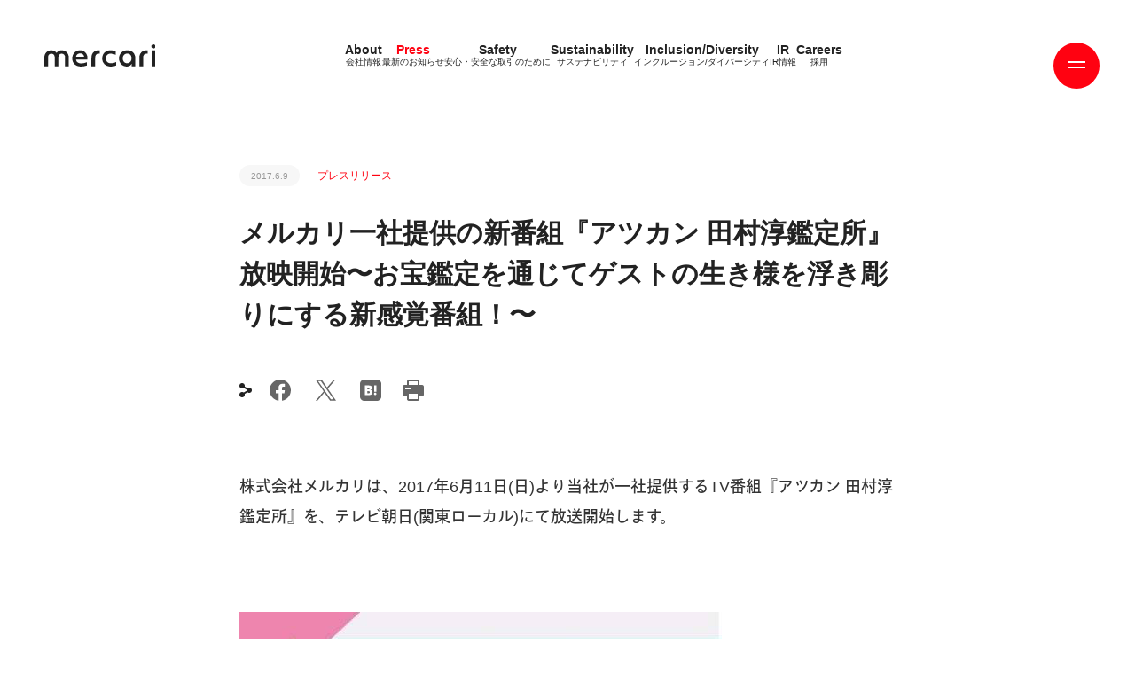

--- FILE ---
content_type: text/html; charset=utf-8
request_url: https://about.mercari.com/press/news/articles/20170609_atsukan/
body_size: 23178
content:
<!doctype html>
<html data-n-head-ssr>
  <head >
    <title>メルカリ一社提供の新番組『アツカン 田村淳鑑定所』放映開始〜お宝鑑定を通じてゲストの生き様を浮き彫りにする新感覚番組！〜 | 株式会社メルカリ</title><meta data-n-head="ssr" charset="utf-8"><meta data-n-head="ssr" name="viewport" content="width=device-width, initial-scale=1, viewport-fit=cover&quot;"><meta data-n-head="ssr" charset="utf-8"><meta data-n-head="ssr" data-hid="description" name="description" content="株式会社メルカリは、2017年6月11日(日)より当社が一社提供するTV番組『アツカン 田村淳鑑定所』を、テレビ朝日(関東ローカル)にて放送開始します。
　
当番組の舞台は、MCの田村淳さん(ロンドンブーツ1号2号)が店長を務める鑑定所。毎回、さまざまな著名人ゲストが来店して、持参した“お宝”を田村淳さんに鑑定してもらいます。
お宝自体の価値だけでなく、田村淳さんが持ち前のトーク力でお宝にまつわるゲストの秘蔵エピソードを引き出し、独断と偏見で鑑定額を査定します。
お宝鑑定を通じてゲストの生き様までも浮き彫"><meta data-n-head="ssr" data-hid="og:site_name" property="og:site_name" content="株式会社メルカリ"><meta data-n-head="ssr" data-hid="og:type" property="og:type" content="website"><meta data-n-head="ssr" data-hid="og:url" property="og:url" content="https://about.mercari.com/press/news/articles/20170609_atsukan/"><meta data-n-head="ssr" data-hid="og:title" property="og:title" content="メルカリ一社提供の新番組『アツカン 田村淳鑑定所』放映開始〜お宝鑑定を通じてゲストの生き様を浮き彫りにする新感覚番組！〜"><meta data-n-head="ssr" data-hid="og:description" property="og:description" content="株式会社メルカリは、2017年6月11日(日)より当社が一社提供するTV番組『アツカン 田村淳鑑定所』を、テレビ朝日(関東ローカル)にて放送開始します。
　
当番組の舞台は、MCの田村淳さん(ロンドンブーツ1号2号)が店長を務める鑑定所。毎回、さまざまな著名人ゲストが来店して、持参した“お宝”を田村淳さんに鑑定してもらいます。
お宝自体の価値だけでなく、田村淳さんが持ち前のトーク力でお宝にまつわるゲストの秘蔵エピソードを引き出し、独断と偏見で鑑定額を査定します。
お宝鑑定を通じてゲストの生き様までも浮き彫"><meta data-n-head="ssr" data-hid="og:image" property="og:image" content="https://about.mercari.com/ogimage.png"><meta data-n-head="ssr" data-hid="twitter:title" property="twitter:title" content="メルカリ一社提供の新番組『アツカン 田村淳鑑定所』放映開始〜お宝鑑定を通じてゲストの生き様を浮き彫りにする新感覚番組！〜"><meta data-n-head="ssr" data-hid="twitter:url" property="twitter:url" content="https://about.mercari.com/press/news/articles/20170609_atsukan/"><meta data-n-head="ssr" data-hid="twitter:image" property="twitter:image" content="https://about.mercari.com/ogimage.png"><meta data-n-head="ssr" data-hid="twitter:card" property="twitter:card" content="photo"><link data-n-head="ssr" rel="icon" type="image/x-icon" href="/favicon.ico"><link data-n-head="ssr" rel="canonical" href="https://about.mercari.com/press/news/articles/20170609_atsukan/"><script data-n-head="ssr" src="//player.vimeo.com/api/player.js" defer></script><script data-n-head="ssr" src="//webfont.fontplus.jp/accessor/script/fontplus.js?FV~Ttv3UekA%3D&amp;box=MIRLbp3iaQ4%3D&amp;aa=1&amp;ab=2"></script><script data-n-head="ssr" data-hid="gtmHead">
        (function(w,d,s,l,i){w[l]=w[l]||[];w[l].push({'gtm.start':
        new Date().getTime(),event:'gtm.js'});var f=d.getElementsByTagName(s)[0],
        j=d.createElement(s),dl=l!='dataLayer'?'&l='+l:'';j.async=true;j.src=
        'https://www.googletagmanager.com/gtm.js?id='+i+dl;f.parentNode.insertBefore(j,f);
        })(window,document,'script','dataLayer','GTM-PWZDC36');
        </script><link rel="modulepreload" href="/_nuxt/8b18dba.modern.js" as="script"><link rel="modulepreload" href="/_nuxt/0452425.modern.js" as="script"><link rel="modulepreload" href="/_nuxt/bd34b50.modern.js" as="script"><link rel="modulepreload" href="/_nuxt/a391d7e.modern.js" as="script"><link rel="modulepreload" href="/_nuxt/1776c53.modern.js" as="script"><link rel="modulepreload" href="/_nuxt/4f40f5a.modern.js" as="script"><style data-vue-ssr-id="860e9582:0 7e56e4e3:0 5c346d62:0 14a8f38e:0 2325c3b4:0 2788cfea:0 2db25ca3:0 7b634802:0 001f71cd:0 fb1a17d4:0 6c9619e1:0 3a28215e:0 3a298855:0">html{box-sizing:border-box;font-family:sans-serif;line-height:1.15;-webkit-text-size-adjust:100%;-ms-text-size-adjust:100%;-ms-overflow-style:scrollbar;-webkit-tap-highlight-color:rgba(0,0,0,0)}*,:after,:before{box-sizing:inherit}@-ms-viewport{width:device-width}article,aside,dialog,figcaption,figure,footer,header,hgroup,main,nav,section{display:block}body{margin:0;color:#000;background-color:#fff}[tabindex="-1"]:focus{outline:none!important}hr{box-sizing:content-box;height:0;overflow:visible}h1,h2,h3,h4,h5,h6{margin-top:0;margin-bottom:.5rem}p{margin-top:0;margin-bottom:0}abbr[data-original-title],abbr[title]{text-decoration:underline;-webkit-text-decoration:underline dotted;text-decoration:underline dotted;cursor:help;border-bottom:0}address{font-style:normal;line-height:inherit}address,dl,ol,ul{margin-bottom:1rem}dl,ol,ul{margin-top:0;padding-left:0}ol ol,ol ul,ul ol,ul ul{margin-bottom:0}li{list-style:none}dt{font-weight:400}dd{margin-bottom:.5rem;margin-left:0}blockquote{margin:0 0 1rem}dfn{font-style:italic}b,strong{font-weight:bolder}small{font-size:80%}sub,sup{position:relative;font-size:75%;line-height:0;vertical-align:baseline}sub{bottom:-.25em}sup{top:-.5em}a{color:#000;background-color:transparent;-webkit-text-decoration-skip:objects}a:hover{text-decoration:none}a:not([href]):not([tabindex]),a:not([href]):not([tabindex]):hover{color:inherit;text-decoration:none}a:not([href]):not([tabindex]):focus{color:inherit;text-decoration:none;outline:0}code,kbd,pre,samp{font-family:monospace,monospace;font-size:1em}pre{margin-top:0;margin-bottom:1rem;overflow:auto}figure{margin:0 0 1rem}img{vertical-align:middle;border-style:none}svg:not(:root){overflow:hidden}[role=button],a,area,button,input,label,select,summary,textarea{touch-action:manipulation}table{border-collapse:collapse}caption{color:#000;caption-side:bottom}caption,th{text-align:left}label{display:inline-block;margin-bottom:.5rem}button:focus{outline:1px dotted;outline:5px auto -webkit-focus-ring-color}button,input,optgroup,select,textarea{margin:0;font-family:inherit;font-size:inherit;line-height:inherit}button,input{overflow:visible}button,select{text-transform:none}[type=reset],[type=submit],button,html [type=button]{-webkit-appearance:button}[type=button]::-moz-focus-inner,[type=reset]::-moz-focus-inner,[type=submit]::-moz-focus-inner,button::-moz-focus-inner{padding:0;border-style:none}input[type=checkbox],input[type=radio]{box-sizing:border-box;padding:0}input[type=date],input[type=datetime-local],input[type=month],input[type=time]{-webkit-appearance:listbox}textarea{overflow:auto;resize:vertical}fieldset{min-width:0;padding:0;margin:0;border:0}legend{display:block;width:100%;max-width:100%;padding:0;margin-bottom:.5rem;font-size:1.5rem;line-height:inherit;color:inherit;white-space:normal}progress{vertical-align:baseline}[type=number]::-webkit-inner-spin-button,[type=number]::-webkit-outer-spin-button{height:auto}[type=search]{outline-offset:-2px;-webkit-appearance:none}[type=search]::-webkit-search-cancel-button,[type=search]::-webkit-search-decoration{-webkit-appearance:none}::-webkit-file-upload-button{font:inherit;-webkit-appearance:button}output{display:inline-block}summary{display:list-item}template{display:none}[hidden]{display:none!important}h1,h2,h3,h4,h5,h6{margin:0;line-height:1.2}b,h1,h2,h3,h4,h5,h6{font-weight:inherit}.fw-100{font-weight:100}.fw-300{font-weight:300}.fw-500{font-weight:500}.fw-600{font-weight:600}.fw-700{font-weight:700;letter-spacing:1px}.fw-900,b,strong{font-weight:600}a{color:inherit;text-decoration:none}.uppercase{text-transform:uppercase}.text-align-center{text-align:center}.text-decoration-underline{text-decoration:underline}@font-face{font-family:"MercariSans-Thin";src:url(/_nuxt/fonts/MercariSans-Thin.f594fda.woff2) format("woff2"),url(/_nuxt/fonts/MercariSans-Thin.2128abb.woff) format("woff");font-weight:400;font-style:normal;font-display:swap}@font-face{font-family:"MercariSans-Regular";src:url(/_nuxt/fonts/MercariSans-Regular.ce98fe1.woff2) format("woff2"),url(/_nuxt/fonts/MercariSans-Regular.ce5c3bb.woff) format("woff");font-weight:400;font-style:normal;font-display:swap}@font-face{font-family:"MercariSans-Bold";src:url(/_nuxt/fonts/MercariSans-Bold.23f5fbd.woff2) format("woff2"),url(/_nuxt/fonts/MercariSans-Bold.2862306.woff) format("woff");font-weight:400;font-style:normal;font-display:swap}.mer-thin{font-family:"MercariSans-Thin","Avenir-Roman","Arial","游ゴシック体",YuGothic,"游ゴシック Medium","Yu Gothic Medium","游ゴシック","Yu Gothic",sans-serif;font-weight:400;font-feature-settings:"kern" 1}.mer-regular{font-family:"MercariSans-Regular","Avenir-Roman","Arial","游ゴシック体",YuGothic,"游ゴシック Medium","Yu Gothic Medium","游ゴシック","Yu Gothic",sans-serif;font-weight:400;font-feature-settings:"kern" 1}.mer-bold{font-family:"MercariSans-Bold","Avenir-Black","Arial","游ゴシック体",YuGothic,"游ゴシック","Yu Gothic",sans-serif;font-weight:700;font-feature-settings:"kern" 1}.irp-highlight-table-enstock2 td{border:none!important;padding:0!important}.irp-highlight-table2 table tbody tr td.c1{width:50%}@media (max-width:1024px){.irp-highlight-table2 table tbody tr td.c1{width:auto}}.irp-highlight-table{margin-top:30px}.irp-highlight-table2 table,.irp-highlight-table table{width:100%;border:1px solid #999;border-spacing:0;border-collapse:separate;border-radius:6px;overflow:hidden}.irp-highlight-table2 table tbody tr td,.irp-highlight-table table tbody tr td{font-size:16px;padding:10px 20px;line-height:1.5;border-top:1px solid #999;border-left:1px solid #999;color:#333}@media (max-width:1024px){.irp-highlight-table2 table tbody tr td,.irp-highlight-table table tbody tr td{font-size:14px;padding:10px}}.irp-highlight-table2 table tbody tr td.c1,.irp-highlight-table table tbody tr td.c1{width:33%;color:#222}.irp-highlight-table2 table tbody tr td:first-child,.irp-highlight-table table tbody tr td:first-child{border-left:none}.irp-highlight-table2 table tbody tr:first-child td,.irp-highlight-table table tbody tr:first-child td{border-top:none}.irp-highlight-table2 table tbody tr .r1 td{background:#f7f7f7;color:#222}.irp-highlight-table2 table tbody tr.noindent.break td,.irp-highlight-table table tbody tr.noindent.break td{border-left:none;border-right:none;background:#999}.irp-highlight-table2 table tbody tr.indent1.break td,.irp-highlight-table table tbody tr.indent1.break td{border-left:none;border-right:none;background:#f7f7f7}.irpocketContents__dammy{display:none}.irpocketContents__content{overflow:hidden;width:100%}@media (max-width:768px){.irpocketContents__content.isPieChart{max-height:280px}}.irpocketContents__content.isPieChart iframe{border:none;width:100%;transform-origin:0 0}@media (max-width:768px){.irpocketContents__content.isPieChart iframe{max-height:400px}}.c-article-list .c-article-item,.irp-press-list .c-article-item{padding:34px 0;border-bottom:2px solid #f7f7f7}.c-article-list .c-article-item__category,.irp-press-list .c-article-item__category{height:16px;display:inline-block;vertical-align:middle}.c-article-list .c-article-item__category:before,.irp-press-list .c-article-item__category:before{content:"IRリリース";color:#ff0211;font-size:12px;font-family:"Avenir-Roman","Arial","游ゴシック体",YuGothic,"游ゴシック Medium","Yu Gothic Medium","游ゴシック","Yu Gothic",sans-serif;font-weight:400}.c-article-list .c-article-item__category.en:before,.irp-press-list .c-article-item__category.en:before{content:"IR RELEASE";white-space:nowrap}.c-article-list .c-article-item__category.relese:before,.irp-press-list .c-article-item__category.relese:before{content:"PRリリース";color:#4dc9ff}.c-article-list .c-article-item__category.relese.en:before,.irp-press-list .c-article-item__category.relese.en:before{content:"PR RELEASE";white-space:nowrap}.c-article-list .c-article-item__category.financial-info:before,.irp-press-list .c-article-item__category.financial-info:before{content:"決算情報";color:#ff0211;font-size:12px;font-family:"Avenir-Roman","Arial","游ゴシック体",YuGothic,"游ゴシック Medium","Yu Gothic Medium","游ゴシック","Yu Gothic",sans-serif;font-weight:400}.c-article-list .c-article-item__date,.irp-press-list .c-article-item__date{display:inline-block;font-size:10px;line-height:1.2;height:24px;padding:7px 13px;background:#f7f7f7;border-radius:34px;color:#999;margin-right:20px}.c-article-list .c-article-item>a,.irp-press-list .c-article-item>a{display:block;margin-top:20px;padding-right:130px;position:relative;font-size:18px;line-height:1.888}@media (max-width:1024px){.c-article-list .c-article-item>a,.irp-press-list .c-article-item>a{margin-left:0;margin-top:20px;padding-right:30px;font-size:14px;line-height:1.428}}.c-article-list .c-article-item>a[href$=".csv"] .irp-icon,.c-article-list .c-article-item>a[href$=".pdf"] .irp-icon,.c-article-list .c-article-item>a[href$=".xlsx"] .irp-icon,.c-article-list .c-article-item>a[href$=".zip"] .irp-icon,.irp-press-list .c-article-item>a[href$=".csv"] .irp-icon,.irp-press-list .c-article-item>a[href$=".pdf"] .irp-icon,.irp-press-list .c-article-item>a[href$=".xlsx"] .irp-icon,.irp-press-list .c-article-item>a[href$=".zip"] .irp-icon{position:absolute;top:0;right:0;width:19px;height:24px;background-image:url(/images/ir/attachment.svg);background-repeat:no-repeat;background-size:contain}.irJp{font-family:"Avenir-Roman","Arial","游ゴシック体",YuGothic,"游ゴシック Medium","Yu Gothic Medium","游ゴシック","Yu Gothic",sans-serif;font-weight:400}.irp-press-list .c-pager__inner{margin-top:50px}.irp-press-list .c-pager-list{display:flex;flex-wrap:wrap}.irp-press-list .c-pager-list .c-pager-item{font-family:"MercariSans-Regular",sans-serif;width:34px;height:34px;font-size:10px;position:relative;margin:0 12px 20px}.irp-press-list .c-pager-list .c-pager-item a,.irp-press-list .c-pager-list .c-pager-item span{display:block;line-height:3.4;text-align:center}.irp-press-list .c-pager-list .c-pager-item a:before,.irp-press-list .c-pager-list .c-pager-item span:before{content:"";position:absolute;top:0;left:0;bottom:0;right:0;border-radius:50%;z-index:-1;transition:background .2s}.irp-press-list .c-pager-list .c-pager-item a{color:#999}.irp-press-list .c-pager-list .c-pager-item a:before{background:#f7f7f7}.irp-press-list .c-pager-list .c-pager-item a:hover{color:#fff}.irp-press-list .c-pager-list .c-pager-item a:hover:before{background:#ff0211;-webkit-animation:btn_hover .2s;animation:btn_hover .2s}@-webkit-keyframes btn_hover{0%{transform:scale(.001)}to{transform:scale(1)}}.irp-press-list .c-pager-list .c-pager-item span{color:#fff}.irp-press-list .c-pager-list .c-pager-item span:before{background:#ff0211}.layout{color:#222}.layout.isAndroid .bodyText{line-height:24px}.layout.lang-jp .boldTitle{font-family:"Avenir-Black","Arial","游ゴシック体",YuGothic,"游ゴシック","Yu Gothic",sans-serif;font-weight:700}.layout.lang-jp .text-en{display:none}.layout.lang-jp .bold,.layout.lang-jp .heavy,.layout.lang-jp .medium,.layout.lang-jp .regular{font-family:"Avenir-Black","Arial","游ゴシック体",YuGothic,"游ゴシック","Yu Gothic",sans-serif;font-weight:700}.layout.lang-jp .thin{font-family:"Avenir-Roman","Arial","游ゴシック体",YuGothic,"游ゴシック Medium","Yu Gothic Medium","游ゴシック","Yu Gothic",sans-serif;font-weight:400}.layout.lang-en .bold,.layout.lang-en .boldTitle{font-family:"MercariSans-Bold","Avenir-Black","Arial","游ゴシック体",YuGothic,"游ゴシック","Yu Gothic",sans-serif;font-weight:700;font-feature-settings:"kern" 1}.layout.lang-en .regular{font-family:"MercariSans-Regular","Avenir-Roman","Arial","游ゴシック体",YuGothic,"游ゴシック Medium","Yu Gothic Medium","游ゴシック","Yu Gothic",sans-serif;font-weight:400;font-feature-settings:"kern" 1}.layout.lang-en .thin{font-family:"MercariSans-Thin","Avenir-Roman","Arial","游ゴシック体",YuGothic,"游ゴシック Medium","Yu Gothic Medium","游ゴシック","Yu Gothic",sans-serif;font-weight:400;font-feature-settings:"kern" 1}.layout.lang-en .text-jp{display:none}a.sns-btn{position:relative;color:#ff0211!important;font-size:14px;margin-right:24px;display:block;cursor:pointer;height:24px}a.sns-btn:after{opacity:0;transform:scale(.5);transition:none}a.sns-btn:before{transition:opacity .25s,transform .2s}a.sns-btn:after,a.sns-btn:before{content:"";position:absolute;top:0;left:0;right:0;bottom:0;background-size:contain;background-repeat:no-repeat;background-position:50%}a.sns-btn:hover:before{opacity:0;transform:scale(.5);transition:none}a.sns-btn:hover:after{opacity:1;transform:scale(1);transition:opacity .25s,transform .4s}a.sns-btn.facebook{width:24px}a.sns-btn.facebook:before{background-image:url(/images/common/sn-fb.svg)}a.sns-btn.facebook:after{background-image:url(/images/common/sn-fb-red.svg)}a.sns-btn.twitter{width:30px}a.sns-btn.twitter:before{background-image:url(/images/common/sn-x.svg)}a.sns-btn.twitter:after{background-image:url(/images/common/sn-x-red.svg)}a.sns-btn.linkedin{width:24px}a.sns-btn.linkedin:before{background-image:url(/images/common/sn-in.svg)}a.sns-btn.linkedin:after{background-image:url(/images/common/sn-in-red.svg)}a.sns-btn.copy{width:22px;height:22px}a.sns-btn.copy .copy__link{position:absolute;top:0;visibility:hidden;opacity:0}a.sns-btn.copy:before{background-image:url(/images/common/sn-copy.svg)}a.sns-btn.copy:after{background-image:url(/images/common/sn-copy-red.svg)}a.sns-btn.hatena{width:24px}a.sns-btn.hatena:before{background-image:url(/images/common/sn-hatena.svg)}a.sns-btn.hatena:after{background-image:url(/images/common/sn-hatena-red.svg)}a.sns-btn.print{width:24px}a.sns-btn.print:before{background-image:url(/images/common/sn-print.svg)}a.sns-btn.print:after{background-image:url(/images/common/sn-print-red.svg)}.common-en{font-family:"MercariSans-Regular","Avenir-Roman","Arial","游ゴシック体",YuGothic,"游ゴシック Medium","Yu Gothic Medium","游ゴシック","Yu Gothic",sans-serif;font-weight:400;font-feature-settings:"kern" 1}.indexTitle{color:#ff0211;font-size:16px;font-weight:700;display:block}@media (max-width:1024px){.indexTitle{font-size:14px}.indexTitle br{display:none}}.lang-jp h1,.lang-jp h2,.lang-jp h3,.lang-jp h4,.lang-jp h5{font-family:"Avenir-Black","Arial","游ゴシック体",YuGothic,"游ゴシック","Yu Gothic",sans-serif;font-weight:700}.lang-en h1,.lang-en h2,.lang-en h3,.lang-en h4,.lang-en h5{font-family:"MercariSans-Bold","Avenir-Black","Arial","游ゴシック体",YuGothic,"游ゴシック","Yu Gothic",sans-serif;font-weight:700;font-feature-settings:"kern" 1}@media (max-width:1024px){h1 br,h2 br,h3 br,h4 br,h5 br{display:none}}h1{font-size:30px;line-height:46px;margin-top:30px}@media (max-width:1024px){h1{font-size:26px;line-height:34px}}h2{font-size:26px;line-height:42px}@media (max-width:1024px){h2{font-size:22px;line-height:34px}}h3{font-size:22px;line-height:38px}@media (max-width:1024px){h3{font-size:18px;line-height:30px}}h4{font-size:18px;line-height:34px}@media (max-width:1024px){h4{font-size:14px;line-height:26px}}h5{font-size:14px;line-height:30px}@media (max-width:1024px){h5{font-size:12px;line-height:22px}}.bodyText{color:#333;font-size:18px;line-height:34px;font-family:"Avenir-Roman","Arial","游ゴシック体",YuGothic,"游ゴシック Medium","Yu Gothic Medium","游ゴシック","Yu Gothic",sans-serif;font-weight:400}.bodyText a{color:#ff0211;text-decoration:underline}.bodyText q{display:block;font-size:14px}.bodyText q:after,.bodyText q:before{display:none}@media (max-width:1024px){.bodyText{font-size:14px;line-height:26px}.bodyText q{font-size:12px}}.date{font-size:10px;line-height:12px;height:24px;padding:7px 13px;background:#f7f7f7;border-radius:34px;color:#999}.pagenation{display:flex;justify-content:center;margin-top:50px;align-items:center}.pagenation .leftBtn{transform:rotate(180deg)}.pagenation .leftBtn,.pagenation .rightBtn{width:14px;height:10px;position:relative}.pagenation .leftBtn:after,.pagenation .rightBtn:after{content:"";position:absolute;top:0;left:0;right:0;bottom:0;background-size:contain;background-repeat:no-repeat;background-position:50%}.pagenation .leftBtn-1:after,.pagenation .rightBtn-1:after{background-image:url(/images/common/ic-arrow-red.svg)}.pagenation .leftBtn-2:after,.pagenation .rightBtn-2:after{background-image:url(/images/common/ic-arrow-gray.svg)}.pagenation .leftBtn-1:hover:after,.pagenation .rightBtn-1:hover:after{-webkit-animation:arrow_animation .3s;animation:arrow_animation .3s}@-webkit-keyframes arrow_animation{0%{transform:translateX(0)}50%{transform:translateX(8px)}to{transform:translateX(0)}}@keyframes arrow_animation{0%{transform:translateX(0)}50%{transform:translateX(8px)}to{transform:translateX(0)}}.pagenation ul{display:flex;margin:0 12px}.pagenation ul li a{display:block;width:34px;height:34px;line-height:34px;text-align:center;border-radius:50%;color:#999;font-size:10px;margin:0 12px;cursor:pointer;position:relative}.pagenation ul li a:before{content:"";position:absolute;top:0;left:0;bottom:0;right:0;border-radius:50%;z-index:-1;transition:background .2s;background:#f7f7f7}.pagenation ul li a:hover{color:#fff}.pagenation ul li a:hover:before{background:#ff0211;-webkit-animation:btn_hover .2s;animation:btn_hover .2s}.pagenation ul li a.current{color:#fff}.pagenation ul li a.current:before{background:#ff0211}.pagenation ul li a.current:hover:before{-webkit-animation:none;animation:none}@keyframes btn_hover{0%{transform:scale(.001)}to{transform:scale(1)}}.custom-toast-class{background-color:#02ad74;color:#fff;height:40px!important;border-radius:8px!important;font-family:"MercariSans-Bold","Avenir-Black","Arial","游ゴシック体",YuGothic,"游ゴシック","Yu Gothic",sans-serif;font-weight:700;font-feature-settings:"kern" 1;font-size:14px;line-height:1;display:flex;justify-content:center;align-items:center;top:0!important;position:relative;padding-left:35px!important}@media (max-width:1024px){.custom-toast-class{font-size:12px;line-height:1;height:30px!important}}.custom-toast-class:before{content:"";position:absolute;left:7px;width:30px;height:30px;background-image:url(/images/sustainability/outside-directors-interview/interview_check.svg);background-size:contain;background-repeat:no-repeat}.custom-toast-class--error{background-color:red}.custom-toast-class--error:before{background-image:url(/images/sustainability/outside-directors-interview/interview_error.svg)}.protected-img{-webkit-touch-callout:none;-moz-user-select:none;-ms-user-select:none;user-select:none;-webkit-user-select:none}@media print{.protected-img{display:none}}
.nuxt-progress{position:fixed;top:0;left:0;right:0;height:2px;width:0;opacity:1;transition:width .1s,opacity .4s;background-color:#fff;z-index:999999}.nuxt-progress.nuxt-progress-notransition{transition:none}.nuxt-progress-failed{background-color:red}
.headerTopLine{position:fixed;top:0;left:0;width:100%;height:20px;background:#f7f7f7;z-index:12;transform:translateY(-20px);transition:transform .3s cubic-bezier(.89,.05,.27,1)}.headerTopLine.menuOpen{transform:translateY(0)}.headerTopLine.menuOpen.bannerShown.bannerExists{transform:translateY(100px)}@media (max-width:1024px){.headerTopLine.menuOpen.bannerShown.bannerExists{transform:translateY(200px)}}.contentsCover{position:fixed;z-index:12;width:100%;height:100%;top:0;left:0;visibility:hidden}.contentsCover.menuOpen{visibility:inherit;top:-186px}.logo{position:fixed;top:50px;display:block;height:25px;margin-left:50px;z-index:11;opacity:0;transition:top .3s cubic-bezier(.89,.05,.27,1)}@media (max-width:1024px){.logo{position:absolute;top:40px;margin-left:27px}}.logo.scrolling .logo__wrapper__2{transform:translate(-20px) scale(.7)}@media (max-width:1024px){.logo.scrolling .logo__wrapper__2{transform:scale(1)}}@media (max-width:1024px){.logo.bannerExists{top:240px}}.logo.bannerExists.bannerShown{top:150px}@media (max-width:1024px){.logo.bannerExists.bannerShown{top:240px}}@media (max-width:1024px){.logo.menuOpen.bannerExists:not(.bannerShown){top:40px;transition:top 0s cubic-bezier(.89,.05,.27,1)}}.logo__wrapper{width:100%;height:100%;transition:transform .5s cubic-bezier(.89,.05,.27,1)}.logo__wrapper.menuOpen{transform:translate(-550px,20px)}@media (max-width:1024px){.logo__wrapper.menuOpen{transform:translate(-90vw,20px)}}.logo__wrapper__2{transform-origin:0 0;transition:transform .3s;height:25px;display:block}@media (max-width:1024px){.logo__wrapper__2{height:16px!important}}.logo img{height:100%;vertical-align:bottom}.pageContents{position:relative;padding-top:186px;opacity:0;transition:opacity .3s;transition:padding-top .3s cubic-bezier(.89,.05,.27,1)}@media (max-width:1024px){.pageContents{padding-top:148px}}.pageContents__wrapper{transition:transform .5s cubic-bezier(.89,.05,.27,1);width:100%}.pageContents__wrapper.menuOpen{transform:translate(-550px,20px)}@media (max-width:1024px){.pageContents__wrapper.menuOpen{transform:translate(-90%,20px)}}.pageContents.menuOpen{position:fixed}.pageContents.bannerExists{padding-top:286px}@media (max-width:1024px){.pageContents.bannerExists{padding-top:348px}}.banner-leave-active{opacity:0;transition:opacity .3s}
.header[data-v-25668db6]{position:fixed;top:0;left:100%;width:697px;height:100%;z-index:12;font-size:16px;transition:top .3s cubic-bezier(.89,.05,.27,1)}@media (max-width:1024px){.header[data-v-25668db6]{width:90%;font-size:14px}}.header.bannerShown.bannerExists[data-v-25668db6]{top:100px}@media (max-width:1024px){.header.bannerShown.bannerExists[data-v-25668db6]{top:200px}}.header.bannerShown.bannerExists .header__contents__nav__detail[data-v-25668db6],.header.bannerShown.bannerExists .header__contents__nav__index[data-v-25668db6]{height:calc(100% - 100px)}@media (max-width:1024px){.header.bannerShown.bannerExists .header__contents__nav__detail[data-v-25668db6],.header.bannerShown.bannerExists .header__contents__nav__index[data-v-25668db6]{height:calc(100% - 200px)}}.header.open .header__btn__circle[data-v-25668db6]{background:#222;transform:scale(.8);transition:transform .3s cubic-bezier(.89,.05,.27,1)}.header.open .header__btn .line1[data-v-25668db6]{transform:translateY(0) rotate(45deg)}.header.open .header__btn .line2[data-v-25668db6]{transform:translateY(0) rotate(-45deg)}.header.open .header__btn:hover .header__btn__circle[data-v-25668db6]{transform:scale(.9)}.header.open .header__contents[data-v-25668db6]{transform:translateX(-697px)}@media (max-width:1024px){.header.open .header__contents[data-v-25668db6]{transform:translateX(-100%)}}.header.open.bannerShown.bannerExists[data-v-25668db6]{top:100px}@media (max-width:1024px){.header.open.bannerShown.bannerExists[data-v-25668db6]{top:200px}}.header__btn[data-v-25668db6]{position:absolute;top:48px;right:calc(100% + 40px);width:52px;height:52px;z-index:2;cursor:pointer;transform:translateX(200px)}@media (max-width:1024px){.header__btn[data-v-25668db6]{top:20px;right:calc(100% + 28px)}}.header__btn:hover .line1-1[data-v-25668db6],.header__btn:hover .line1-2[data-v-25668db6],.header__btn:hover .line2-1[data-v-25668db6],.header__btn:hover .line2-2[data-v-25668db6]{transform:translateX(180%)}.header__btn:hover .line1-1[data-v-25668db6],.header__btn:hover .line1-2[data-v-25668db6]{transition:transform .5s}.header__btn:hover .line2-1[data-v-25668db6],.header__btn:hover .line2-2[data-v-25668db6]{transition:transform .5s .2s}.header__btn:hover .header__btn__circle[data-v-25668db6]{transform:scale(1.1);transition:transform .4s}.header__btn .line1[data-v-25668db6],.header__btn .line2[data-v-25668db6]{position:absolute;width:20px;height:2px;left:calc(50% - 10px);top:calc(50% - 1px);z-index:2;transition:transform .3s cubic-bezier(.89,.05,.27,1);overflow:hidden}.header__btn .line1-1[data-v-25668db6],.header__btn .line1-2[data-v-25668db6],.header__btn .line2-1[data-v-25668db6],.header__btn .line2-2[data-v-25668db6]{position:absolute;display:block;width:100%;height:100%;background:#fff;top:0}.header__btn .line1-1[data-v-25668db6],.header__btn .line2-1[data-v-25668db6]{left:0}.header__btn .line1-2[data-v-25668db6],.header__btn .line2-2[data-v-25668db6]{left:-180%}.header__btn .line1[data-v-25668db6]{transform:translateY(-4px)}.header__btn .line1-1[data-v-25668db6],.header__btn .line1-2[data-v-25668db6]{transition:transform .5s}.header__btn .line2[data-v-25668db6]{transform:translateY(2px)}.header__btn .line2-1[data-v-25668db6],.header__btn .line2-2[data-v-25668db6]{transition:transform .5s .1s}.header__btn__circle[data-v-25668db6]{position:absolute;top:0;left:0;width:100%;height:100%;border-radius:50%;background:#ff0211;transition:transform .3s cubic-bezier(.89,.05,.27,1)}.header__btn__text[data-v-25668db6]{color:#fff;position:absolute;left:0;top:35px;width:100%;text-align:center;font-size:11px;letter-spacing:.01;transition:opacity .3s}.header__contents[data-v-25668db6]{position:absolute;top:0;left:0;width:100%;height:100%;background:#f7f7f7;transition:transform .5s cubic-bezier(.89,.05,.27,1);display:flex;box-sizing:content-box}.header__contents__wrapper[data-v-25668db6]{width:100%}@media (max-width:1024px){.header__contents[data-v-25668db6]{box-sizing:border-box}}.header__contents__nav[data-v-25668db6]{height:100%;margin-bottom:10px}.header__contents__nav__home[data-v-25668db6]{margin-bottom:50px}.header__contents__nav__header[data-v-25668db6]{display:flex;justify-content:space-between;align-items:center;padding:55px 140px 60px 80px}@media (max-width:1024px){.header__contents__nav__header[data-v-25668db6]{padding:30px 90px 60px 30px;display:flex;flex-wrap:wrap;grid-column-gap:20px;-moz-column-gap:20px;column-gap:20px}}.header__contents__nav__header__logo[data-v-25668db6]{width:100px}.header__contents__nav__header__logo svg[data-v-25668db6]{width:100%}.header__contents__nav__header__lang[data-v-25668db6]{font-family:"Avenir-Roman","Arial","游ゴシック体",YuGothic,"游ゴシック Medium","Yu Gothic Medium","游ゴシック","Yu Gothic",sans-serif;font-weight:400;font-size:12px;margin-top:5px}.header__contents__nav__header__lang .en[data-v-25668db6],.header__contents__nav__header__lang .jp[data-v-25668db6]{color:#999}.header__contents__nav__header__lang .en.nuxt-link-exact-active[data-v-25668db6],.header__contents__nav__header__lang .jp.nuxt-link-exact-active[data-v-25668db6]{color:#222}.header__contents__nav__header__lang .jp[data-v-25668db6]{margin-left:10px}.header__contents__nav__index[data-v-25668db6]{z-index:2;transition:transform .3s cubic-bezier(.89,.05,.27,1)}.header__contents__nav__index.open[data-v-25668db6]{transform:translateX(-100%)}.header__contents__nav__detail[data-v-25668db6]{position:absolute;top:0;right:0;bottom:auto;left:0;visibility:hidden}.header__contents__nav__detail.target[data-v-25668db6]{visibility:visible}.header__contents__nav__detail[data-v-25668db6]:not(.target){transition:visibility 0s .2s}.header__contents__nav__detail[data-v-25668db6],.header__contents__nav__index[data-v-25668db6]{overflow-y:scroll;height:100%;background:#f7f7f7;padding-right:140px}@media (max-width:1024px){.header__contents__nav__detail[data-v-25668db6],.header__contents__nav__index[data-v-25668db6]{padding-right:30px}}.header__contents__nav__detail.scroll-bottom[data-v-25668db6]:after,.header__contents__nav__detail.scroll-top[data-v-25668db6]:before,.header__contents__nav__index.scroll-bottom[data-v-25668db6]:after,.header__contents__nav__index.scroll-top[data-v-25668db6]:before{opacity:0}.header__contents__nav__detail[data-v-25668db6]:after,.header__contents__nav__detail[data-v-25668db6]:before,.header__contents__nav__index[data-v-25668db6]:after,.header__contents__nav__index[data-v-25668db6]:before{content:"";position:absolute;width:100%;height:100px;left:0;background:hsla(0,0%,96.9%,.5);z-index:2;pointer-events:none;transition:opacity .3s;opacity:1}@media (max-width:1024px){.header__contents__nav__detail[data-v-25668db6]:after,.header__contents__nav__detail[data-v-25668db6]:before,.header__contents__nav__index[data-v-25668db6]:after,.header__contents__nav__index[data-v-25668db6]:before{height:140px}}.header__contents__nav__detail[data-v-25668db6]:before,.header__contents__nav__index[data-v-25668db6]:before{top:0;background:linear-gradient(0deg,hsla(0,0%,96.9%,0),#f7f7f7)}.header__contents__nav__detail[data-v-25668db6]:after,.header__contents__nav__index[data-v-25668db6]:after{bottom:0;background:linear-gradient(180deg,hsla(0,0%,96.9%,0),#f7f7f7)}.menuItem[data-v-25668db6]{padding:30px 0;border-bottom:1px solid #d0d0d0;cursor:pointer;display:flex;align-items:center;justify-content:space-between}.menuItem[data-v-25668db6]:hover:after{opacity:1}.menuItem[data-v-25668db6]:after{content:"";display:inline-block;background:url(/images/menu_arrow_icon.svg) no-repeat #fff 50%;width:34px;height:34px;border-radius:50%;opacity:0;transition:opacity .3s}.menuItem dt[data-v-25668db6]{margin-bottom:20px}.menuChild[data-v-25668db6]{display:flex;flex-direction:column;grid-row-gap:45px;row-gap:45px;position:relative}.menuChild_heading[data-v-25668db6]{cursor:pointer;display:inline-flex;grid-column-gap:30px;-moz-column-gap:30px;column-gap:30px;align-items:center}.menuChild_heading[data-v-25668db6]:before{content:"";display:inline-block;background:url(/images/menu_arrow_icon.svg) no-repeat #fff 50%;width:34px;height:34px;border-radius:50%;transition:opacity .3s;transform:rotate(180deg)}.menuChildItem[data-v-25668db6]{font-size:14px;margin-bottom:0}.menuChildItem dt[data-v-25668db6]{color:#666;font-family:"Avenir-Black","Arial","游ゴシック体",YuGothic,"游ゴシック","Yu Gothic",sans-serif;font-weight:700}.animationWrapper[data-v-25668db6]{position:relative;overflow-x:hidden;margin-left:80px}@media (max-width:1024px){.animationWrapper[data-v-25668db6]{margin-left:30px}}
.menuItemHeading[data-v-38dd8a5f]{display:flex;flex-direction:column;grid-row-gap:5px;row-gap:5px}.menuItemHeading_label[data-v-38dd8a5f]{font-family:"Avenir-Black","Arial","游ゴシック体",YuGothic,"游ゴシック","Yu Gothic",sans-serif;font-weight:700;font-size:14px}.menuItemHeading_title[data-v-38dd8a5f]{font-family:"Avenir-Roman","Arial","游ゴシック体",YuGothic,"游ゴシック Medium","Yu Gothic Medium","游ゴシック","Yu Gothic",sans-serif;font-weight:400;font-size:10px}
.menuChildItemDescription[data-v-ea65d424]{font-family:"Avenir-Roman","Arial","游ゴシック体",YuGothic,"游ゴシック Medium","Yu Gothic Medium","游ゴシック","Yu Gothic",sans-serif;font-weight:400;color:#222;border-bottom:1px solid #d0d0d0}.menuChildItemDescription a p[data-v-ea65d424]{transition:transform .3s;padding:20px 0;display:flex;width:calc(100% - 20px);font-size:14px}.menuChildItemDescription a p[data-v-ea65d424]:before{content:"";display:inline-block;flex-shrink:0;background-repeat:no-repeat;width:20px;height:10px;background-image:url(/images/common/ic-arrow-red.svg);margin:1px 20px 2px 0}.menuChildItemDescription a:hover p[data-v-ea65d424]{transform:translateX(20px)}
.subNavigation[data-v-8d4c0314]{position:absolute;top:12px;width:calc(100% - 50px);background-color:#fff;margin:0 25px;padding:36px 0 70px;border-radius:10px;z-index:10;transition:filter .3s}@media (max-width:1024px){.subNavigation[data-v-8d4c0314]{display:none}}.subNavigation.active[data-v-8d4c0314]{filter:drop-shadow(0 20px 40px rgba(0,0,0,.2))}.subNavigation.menuOpen[data-v-8d4c0314]{display:none}.subNavigation_list[data-v-8d4c0314]{margin:0 12% 0 calc(12% + 30px);width:76%;display:flex;justify-content:center;grid-column-gap:6%;-moz-column-gap:6%;column-gap:6%}.subNavigation_item[data-v-8d4c0314]{text-align:center;cursor:pointer}.subNavigation_item[data-v-8d4c0314] .menuItemHeading_label{transition:color .2s}.subNavigation_item.active[data-v-8d4c0314] .menuItemHeading_label,.subNavigation_item[data-v-8d4c0314]:hover .menuItemHeading_label{color:#ff0211}.subNavigation.bannerExists[data-v-8d4c0314]{padding-top:136px}.menuChildItemDescriptionWrapper[data-v-8d4c0314] a{display:block}.menuChildItemDescriptionWrapper[data-v-8d4c0314] a.nuxt-link-exact-active,.menuChildItemDescriptionWrapper[data-v-8d4c0314] a:hover{background-color:rgba(0,0,0,.03)}[data-v-8d4c0314] .menuChildItemList{display:flex;flex-direction:column}[data-v-8d4c0314] .menuChildItemList:only-child .menuChildItemDescriptionWrapper{display:flex;flex-direction:column;grid-column-gap:36px;-moz-column-gap:36px;column-gap:36px}[data-v-8d4c0314] .menuChildItemList:only-child .menuChildItemDescriptionWrapper>*{flex-basis:100%}[data-v-8d4c0314] .menuChild{margin:0 12%;grid-template-columns:repeat(3,1fr);display:grid;grid-gap:50px 3%;gap:50px 3%;padding-top:50px;opacity:0}@media (max-width:1024px){[data-v-8d4c0314] .menuChild{margin:0 27px}}[data-v-8d4c0314] .menuChild__wrapper{margin-left:10%;margin-right:10%}@media (max-width:1024px){[data-v-8d4c0314] .menuChild__wrapper{margin-left:0;margin-right:0}}[data-v-8d4c0314] .menuChild.onlyChild{grid-template-columns:repeat(1,1fr)}[data-v-8d4c0314] .menuChild.onlyChild .menuChildItemList .menuChildItemDescriptionWrapper{flex-direction:row;width:100%}[data-v-8d4c0314] .menuChild dt{color:#666;font-size:14px;font-family:"MercariSans-Bold","Avenir-Black","Arial","游ゴシック体",YuGothic,"游ゴシック","Yu Gothic",sans-serif;font-weight:700;font-feature-settings:"kern" 1}dd[data-v-8d4c0314],dl[data-v-8d4c0314]{margin-bottom:0}[data-v-8d4c0314] .column{display:flex;flex-direction:column;grid-gap:44px;gap:44px}
.news-articles__next{margin-left:12%;padding:14% 0;position:relative;background-image:url(/images/common/mercari-presskit.jpg);background-size:cover;background-position:100% 100%;background-repeat:no-repeat}@media (max-width:1024px){.news-articles__next{margin-left:0;padding:30% 0;background-image:url(/images/common/mercari-presskit-sp.jpg)}}.news-articles__next__link{position:absolute;top:calc(50% - 25px);left:80px;z-index:2}@media (max-width:1024px){.news-articles__next__link{top:40px;left:40px}}
.article-contents__mv{margin:0 12%}@media (max-width:1024px){.article-contents__mv{margin:0}}.article-contents__mv__texts{margin:0 12%}@media (max-width:1024px){.article-contents__mv__texts{margin:0 27px}}.article-contents__mv__texts__top{display:flex;align-items:center}.article-contents__mv__texts__top .category{margin-left:20px;font-size:12px;text-transform:uppercase;color:#ff0211}.article-contents__mv__texts__sns{margin-top:50px;display:flex;margin-bottom:50px;align-items:center}.article-contents__mv__texts__sns:before{display:block;content:"";width:14px;height:16px;margin-right:20px;background-image:url(/images/common/ic-share.svg)}
.article-blocks[data-v-706647ce]{margin:0 12%;word-break:break-word}@media (max-width:1024px){.article-blocks[data-v-706647ce]{margin:0}}.article-blocks__rawhtml[data-v-706647ce]{margin:80px 12%}@media (max-width:1024px){.article-blocks__rawhtml[data-v-706647ce]{margin:60px 27px}}.article-blocks__rawhtml[data-v-706647ce] img{max-width:100%;margin:60px 0}@media (max-width:1024px){.article-blocks__rawhtml[data-v-706647ce] img{margin:40px 0}}.article-blocks__rawhtml[data-v-706647ce] p{margin-top:30px;color:#333;font-size:18px;line-height:34px;font-family:"Avenir-Roman","Arial","TazuganeGothicStdN-Regular","游ゴシック体","YuGothic","游ゴシック Medium","Yu Gothic Medium","游ゴシック","Yu Gothic",sans-serif}.article-blocks__rawhtml[data-v-706647ce] p a{color:#ff0211;text-decoration:underline}.article-blocks__rawhtml[data-v-706647ce] p q{display:block;font-size:14px}.article-blocks__rawhtml[data-v-706647ce] p q:after,.article-blocks__rawhtml[data-v-706647ce] p q:before{display:none}@media (max-width:1024px){.article-blocks__rawhtml[data-v-706647ce] p{font-size:14px;line-height:26px;margin-top:20px}.article-blocks__rawhtml[data-v-706647ce] p q{font-size:12px}}.article-blocks__rawhtml[data-v-706647ce] p .aligncenter{display:block;margin:60px auto}@media (max-width:1024px){.article-blocks__rawhtml[data-v-706647ce] p .aligncenter{margin:40px 0}}.article-blocks__rawhtml[data-v-706647ce] h2{margin:100px 0 60px}@media (max-width:1024px){.article-blocks__rawhtml[data-v-706647ce] h2{margin:60px 0 40px}}.article-blocks__rawhtml[data-v-706647ce] h3,.article-blocks__rawhtml[data-v-706647ce] h4{margin:60px 0 30px}@media (max-width:1024px){.article-blocks__rawhtml[data-v-706647ce] h3,.article-blocks__rawhtml[data-v-706647ce] h4{margin:40px 0 20px}}.article-blocks__rawhtml[data-v-706647ce] ol,.article-blocks__rawhtml[data-v-706647ce] ul{margin:30px 0}@media (max-width:1024px){.article-blocks__rawhtml[data-v-706647ce] ol,.article-blocks__rawhtml[data-v-706647ce] ul{margin:20px 0}}.article-blocks__rawhtml[data-v-706647ce] ol>*,.article-blocks__rawhtml[data-v-706647ce] ul>*{margin-left:1.6em}.article-blocks__rawhtml[data-v-706647ce] ol li,.article-blocks__rawhtml[data-v-706647ce] ul li{list-style:inherit;margin-top:10px}.article-blocks__rawhtml[data-v-706647ce] .bg-gray{background:#f7f7f7;margin:60px -37% 0;padding:30px 32%}@media (max-width:1024px){.article-blocks__rawhtml[data-v-706647ce] .bg-gray{margin:60px -27px 0;padding:30px 27px}}.article-blocks__rawhtml[data-v-706647ce] table{width:100%;border:1px solid #999;border-spacing:0;border-collapse:separate;border-radius:6px;overflow:hidden}.article-blocks__rawhtml[data-v-706647ce] table tr:not(:last-child) td{border-bottom:1px solid #999}.article-blocks__rawhtml[data-v-706647ce] table tr td{border:none;font-size:16px;padding:10px 20px;line-height:1.5;color:#333;font-weight:700}.article-blocks__rawhtml[data-v-706647ce] table tr td:first-child{width:33%;color:#222}.article-blocks__rawhtml[data-v-706647ce] table tr td:not(:last-child){border-right:1px solid #999}.article-blocks__rawhtml[data-v-706647ce] table tr td a{color:#ff0211;text-decoration:underline}.article-blocks__single-text[data-v-706647ce]{margin:120px 10%}@media (max-width:1024px){.article-blocks__single-text[data-v-706647ce]{margin:60px 27px}}.article-blocks__title-text-image[data-v-706647ce]{margin:120px 0}@media (max-width:1024px){.article-blocks__title-text-image[data-v-706647ce]{margin:60px 0}}.article-blocks__title-text-image h2[data-v-706647ce]{margin:0 10%}@media (max-width:1024px){.article-blocks__title-text-image h2[data-v-706647ce]{margin:27px}}.article-blocks__title-text-image .repeat-contents-link-list[data-v-706647ce],.article-blocks__title-text-image .repeat-contents-text[data-v-706647ce]{margin:60px 10%}@media (max-width:1024px){.article-blocks__title-text-image .repeat-contents-link-list[data-v-706647ce],.article-blocks__title-text-image .repeat-contents-text[data-v-706647ce]{margin:40px 27px}}.article-blocks__title-text-image .repeat-contents-link-list q[data-v-706647ce],.article-blocks__title-text-image .repeat-contents-text q[data-v-706647ce]{display:block}.article-blocks__title-text-image .repeat-contents-link-list q[data-v-706647ce]:after,.article-blocks__title-text-image .repeat-contents-link-list q[data-v-706647ce]:before,.article-blocks__title-text-image .repeat-contents-text q[data-v-706647ce]:after,.article-blocks__title-text-image .repeat-contents-text q[data-v-706647ce]:before{display:none}.article-blocks__title-text-image .repeat-contents-link-list a[data-v-706647ce],.article-blocks__title-text-image .repeat-contents-text a[data-v-706647ce]{color:#ff0211;text-decoration:underline}.article-blocks__title-text-image .repeat-contents-link-list ul li[data-v-706647ce]{margin-bottom:24px}.article-blocks__title-text-image .repeat-contents-image[data-v-706647ce]{margin:60px 0}@media (max-width:1024px){.article-blocks__title-text-image .repeat-contents-image[data-v-706647ce]{margin:40px 0}}.article-blocks__related-contents[data-v-706647ce]{margin:80px 10%;padding-top:80px;border-top:2px solid #f7f7f7}@media (max-width:1024px){.article-blocks__related-contents[data-v-706647ce]{margin:60px 27px;padding-top:60px}}.article-blocks__title-sections[data-v-706647ce]{margin:-80px 0 80px}@media (max-width:1024px){.article-blocks__title-sections[data-v-706647ce]{margin:-60px 0 80px}}.article-blocks__title-sections[data-v-706647ce]:first-child{margin:0}@media (max-width:1024px){.article-blocks__title-sections[data-v-706647ce]:first-child{margin:0}}.article-blocks__title-sections.noTitle[data-v-706647ce]{margin:120px 0}@media (max-width:1024px){.article-blocks__title-sections.noTitle[data-v-706647ce]{margin:80px 0}}.article-blocks__title-sections__ul[data-v-706647ce],.article-blocks__title-sections h2[data-v-706647ce]{margin:0 10%}@media (max-width:1024px){.article-blocks__title-sections__ul[data-v-706647ce],.article-blocks__title-sections h2[data-v-706647ce]{margin:27px}}.article-blocks__title-sections__ul[data-v-706647ce]{margin-bottom:80px}.article-blocks__title-sections__ul>p[data-v-706647ce]{font-size:18px}.article-blocks__title-sections__ul li[data-v-706647ce]{margin:10px 0!important;text-indent:0;position:relative;padding-left:1.6em}.article-blocks__title-sections__ul li[data-v-706647ce]:before{border-radius:50%;width:6px;height:6px;display:block;position:absolute;left:.8em;top:.7em;content:"";background:#ff0513}@media (max-width:1024px){.article-blocks__title-sections__ul li[data-v-706647ce]:before{width:5px;height:5px}}.article-blocks__title-sections__ul li p[data-v-706647ce]{display:inline;vertical-align:bottom}.article-blocks__title-sections__item[data-v-706647ce]{margin-bottom:120px}@media (max-width:1024px){.article-blocks__title-sections__item[data-v-706647ce]{margin-bottom:80px}}.article-blocks__title-sections__item ul.list>li[data-v-706647ce]{list-style:inherit;list-style-type:none;position:relative;padding-left:1.6em;text-indent:0}.article-blocks__title-sections__item ul.list>li[data-v-706647ce]:before{border-radius:50%;width:6px;height:6px;display:block;position:absolute;left:.8em;top:.25em;content:"";background:#ff0513}@media (max-width:1024px){.article-blocks__title-sections__item ul.list>li[data-v-706647ce]:before{width:5px;height:5px}}.article-blocks__title-sections .small-headline[data-v-706647ce]{margin-left:0;margin-right:0}@media (max-width:1024px){.article-blocks__title-sections .small-headline[data-v-706647ce]{margin-left:27px;margin-right:27px;margin-bottom:30px}}.article-blocks__title-sections .bodyText[data-v-706647ce],.article-blocks__title-sections .categories[data-v-706647ce],.article-blocks__title-sections .detail-link[data-v-706647ce],.article-blocks__title-sections .list[data-v-706647ce],.article-blocks__title-sections .mercan-expanded[data-v-706647ce],.article-blocks__title-sections .related-links[data-v-706647ce],.article-blocks__title-sections h3[data-v-706647ce],.article-blocks__title-sections h4[data-v-706647ce]{margin:60px 10%}@media (max-width:1024px){.article-blocks__title-sections .bodyText[data-v-706647ce],.article-blocks__title-sections .categories[data-v-706647ce],.article-blocks__title-sections .detail-link[data-v-706647ce],.article-blocks__title-sections .list[data-v-706647ce],.article-blocks__title-sections .mercan-expanded[data-v-706647ce],.article-blocks__title-sections .related-links[data-v-706647ce],.article-blocks__title-sections h3[data-v-706647ce],.article-blocks__title-sections h4[data-v-706647ce]{margin:40px 27px}}.article-blocks__title-sections .categories[data-v-706647ce]{position:relative;margin-top:-8px}@media (max-width:1024px){.article-blocks__title-sections .categories[data-v-706647ce]{margin-top:-6px}}.article-blocks__title-sections .categories li[data-v-706647ce]{display:inline-block;padding:10px 20px;background:#ff0211;color:#fff;font-size:14px;border-radius:4px;margin-right:10px}.article-blocks__title-sections .list[data-v-706647ce]{font-size:18px}@media (max-width:1024px){.article-blocks__title-sections .list[data-v-706647ce]{font-size:14px}}.article-blocks__title-sections .list__title[data-v-706647ce]{line-height:1.8;margin-bottom:20px}.article-blocks__title-sections .list li[data-v-706647ce]{text-indent:-1em;padding-left:1em;line-height:1.8;margin-bottom:10px}.article-blocks__title-sections .list li[data-v-706647ce]:before{content:"";display:inline-block;width:6px;height:6px;background:#222;border-radius:50%;vertical-align:middle;margin:8px 12px 8px 0}@media (max-width:1024px){.article-blocks__title-sections .list li[data-v-706647ce]:before{width:4px;height:4px}}.article-blocks__title-sections .list li p[data-v-706647ce]{display:inline;vertical-align:bottom}.article-blocks__title-sections .related-links .notes-block[data-v-706647ce]{margin-top:0}.article-blocks__title-sections .mercan-expanded a[data-v-706647ce]{display:flex;position:relative;width:515px;height:auto;background:#ff0211;border-radius:4px;padding:25px 25px 60px}@media (max-width:1024px){.article-blocks__title-sections .mercan-expanded a[data-v-706647ce]{width:100%;display:block}}.article-blocks__title-sections .mercan-expanded a .image-comp[data-v-706647ce]{width:140px;flex-shrink:0;margin-bottom:10px;margin-top:0}.article-blocks__title-sections .mercan-expanded a p[data-v-706647ce]{margin-top:10px;margin-left:25px;font-size:14px;color:#fff;line-height:1.5}@media (max-width:1024px){.article-blocks__title-sections .mercan-expanded a p[data-v-706647ce]{margin-top:20px;margin-left:0;font-size:11px}}.article-blocks__title-sections .mercan-expanded a h4[data-v-706647ce]{position:absolute;bottom:25px;left:25px;line-height:1;color:#fff;font-size:22px;font-feature-settings:"salt";letter-spacing:.02em;margin:0}.article-blocks__title-sections .mercan-expanded a .newtab[data-v-706647ce]{width:16px;height:16px;position:absolute;right:25px;bottom:25px;opacity:0;transition:opacity .3s}.article-blocks__title-sections .mercan-expanded a .newtab img[data-v-706647ce]{width:100%}.article-blocks__title-sections .mercan-expanded a:hover .newtab[data-v-706647ce]{opacity:1}.article-blocks__title-sections .image-comp[data-v-706647ce]{margin:60px 0}@media (max-width:1024px){.article-blocks__title-sections .image-comp[data-v-706647ce]{margin:40px 0}}.article-blocks__notes[data-v-706647ce]{margin:160px 10% 0}@media (max-width:1024px){.article-blocks__notes[data-v-706647ce]{margin:80px 27px 0}}.experiments__wrapper[data-v-706647ce]{margin:0 10%}.experiments__contents li[data-v-706647ce]{display:flex;padding-top:42px;width:100%}@media (max-width:1024px){.experiments__contents li[data-v-706647ce]{display:block}}.experiments__contents .img-warpper[data-v-706647ce]{overflow:hidden;width:273px;height:154px;border-radius:10px;display:inline-block;flex-shrink:0}@media (max-width:1024px){.experiments__contents .img-warpper[data-v-706647ce]{width:100%;height:auto}}.experiments__contents .img-warpper img[data-v-706647ce]{transition:.3s;border-radius:10px;width:273px;height:154px}@media (max-width:1024px){.experiments__contents .img-warpper img[data-v-706647ce]{width:100%;height:auto}}.experiments__contents .img-warpper img[data-v-706647ce]:hover{transform:scale(1.1)}.experiments__contents__title[data-v-706647ce]{padding-left:36px;line-height:24px}.experiments__contents__title .title[data-v-706647ce]{padding:12px 0;font-size:18px;font-weight:700}@media (max-width:1024px){.experiments__contents__title .title[data-v-706647ce]{padding:20px 0 11px}}.experiments__contents__title .description[data-v-706647ce]{color:#707070}@media (max-width:1024px){.experiments__contents__title[data-v-706647ce]{padding-left:0}}.experiments__contents__title .project-categories[data-v-706647ce]{display:flex;grid-gap:10px;gap:10px}.experiments__contents__title .project-categories p[data-v-706647ce]{padding:10px 20px;background:#ff0211;color:#fff;font-size:14px;border-radius:4px;margin-top:30px}
.icon-btn[data-v-75032365]{display:inline-block}.icon-btn>a[data-v-75032365],.icon-btn>div[data-v-75032365]{display:flex;align-items:center;color:#222!important;text-decoration:none!important;cursor:pointer}.icon-btn>a .icon-btn__icon[data-v-75032365],.icon-btn>div .icon-btn__icon[data-v-75032365]{position:relative;width:50px;height:50px;display:flex;justify-content:center;align-items:center;margin-right:20px}.icon-btn>a .icon-btn__icon>div[data-v-75032365],.icon-btn>div .icon-btn__icon>div[data-v-75032365]{position:absolute;width:100%;height:100%;top:0;left:0;background:#ff0211;border-radius:50%;z-index:1;transition:transform .3s cubic-bezier(.63,.19,.4,.99)}.icon-btn>a .icon-btn__icon__1[data-v-75032365],.icon-btn>a .icon-btn__icon__2[data-v-75032365],.icon-btn>a .icon-btn__icon__pdf[data-v-75032365],.icon-btn>div .icon-btn__icon__1[data-v-75032365],.icon-btn>div .icon-btn__icon__2[data-v-75032365],.icon-btn>div .icon-btn__icon__pdf[data-v-75032365]{display:block;width:100%;height:100%;background-position:50%;background-repeat:no-repeat;position:relative;z-index:2}.icon-btn>a .icon-btn__icon__1[data-v-75032365],.icon-btn>div .icon-btn__icon__1[data-v-75032365]{background-size:20px 10px;background-image:url(/images/common/ic-arrow.svg)}.icon-btn>a .icon-btn__icon__2[data-v-75032365],.icon-btn>div .icon-btn__icon__2[data-v-75032365]{background-size:18px 18px;background-image:url(/images/common/ic-newtab.svg)}.icon-btn>a .icon-btn__icon--outer[data-v-75032365],.icon-btn>div .icon-btn__icon--outer[data-v-75032365]{margin-right:0}.icon-btn>a p[data-v-75032365],.icon-btn>div p[data-v-75032365]{transition:transform .3s cubic-bezier(.63,.19,.4,.99);display:flex;align-items:center}.icon-btn>a p .pdf-icon[data-v-75032365],.icon-btn>div p .pdf-icon[data-v-75032365]{display:block;width:19px;height:24px;margin-left:10px;background-image:url(/images/ir/attachment.svg);background-repeat:no-repeat;background-size:contain}.icon-btn.hover .icon-btn__icon div[data-v-75032365],.icon-btn>a:hover .icon-btn__icon div[data-v-75032365]{transform:scale(1.3)}.icon-btn.hover p[data-v-75032365],.icon-btn>a:hover p[data-v-75032365]{transform:translateX(8px)}
.footer-block{margin:200px 12% 0;opacity:1;transition:opacity .3s}.footer-block.isHidden{opacity:0}@media (max-width:1024px){.footer-block{margin:150px 27px 0}}.footer-block p{padding:30px 0;font-size:14px}.footer-block h2{display:flex;align-items:center;margin-bottom:50px}@media (max-width:1024px){.footer-block h2{display:block;margin-bottom:0}}.footer-block h2 div{height:2px;background:#f0f0f0;flex-grow:1}@media (max-width:1024px){.footer-block h2 div{margin-bottom:0}}.footer-block h2 p{margin-right:60px;font-size:18px}@media (max-width:1024px){.footer-block h2 p{font-size:14px;line-height:1.857;padding-top:0}}.footer-block__bottom{display:flex;justify-content:space-between}@media (max-width:1024px){.footer-block__bottom{font-size:14px;margin-top:40px}}.footer-block__bottom__left a{margin-right:30px}@media (max-width:1024px){.footer-block__bottom__left a{display:block;line-height:2.714}}@media (max-width:1024px){.footer-block__bottom__lang{display:none}}.footer-block__bottom__lang a{margin-left:30px;color:#ddd}.footer-block__bottom__lang a.nuxt-link-exact-active{color:#222}.footer-block__copyright{margin-bottom:30px;margin-top:30px}.footer-block__copyright span{color:#333}@media (max-width:1024px){.footer-block__copyright{margin-top:40px;display:flex;justify-content:space-between;font-size:14px}}.footer-block__copyright__lang{display:none}@media (max-width:1024px){.footer-block__copyright__lang{display:block}}.footer-block__copyright__lang a{margin-left:30px;color:#ddd}.footer-block__copyright__lang a.nuxt-link-exact-active{color:#222}.footer-block__top{display:flex}@media (max-width:1024px){.footer-block__top{display:block}}.footer-block__top__sns{width:240px;flex-shrink:0;display:flex}@media (max-width:1024px){.footer-block__top__sns{margin-top:40px}}.footer-block__top__nav{display:flex;flex-wrap:wrap}@media (max-width:1024px){.footer-block__top__nav{display:block}}.footer-block__top__nav .item{width:25%;padding-right:5%;margin-bottom:80px}.footer-block__top__nav .item.column-2{width:50%}@media (max-width:1024px){.footer-block__top__nav .item.column-2{width:100%}}@media (max-width:1024px){.footer-block__top__nav .item{width:100%;font-size:14px;margin-bottom:0;padding:20px 0;border-bottom:1px solid #f0f0f0}.footer-block__top__nav .item.open h3:after{transform:rotate(135deg)}.footer-block__top__nav .item.open h3:before{transform:rotate(225deg)}}.footer-block__top__nav .item:nth-of-type(4n){padding-right:0}.footer-block__top__nav .item h3{position:relative;line-height:2.375;font-size:16px}@media (max-width:1024px){.footer-block__top__nav .item h3{font-size:14px}.footer-block__top__nav .item h3:after,.footer-block__top__nav .item h3:before{content:"";position:absolute;width:10px;height:2px;background:#222;top:50%;margin-top:-1px;right:0;transition:transform .3s}.footer-block__top__nav .item h3:before{transform:rotate(90deg)}}@media (max-width:1024px){.footer-block__top__nav .item__list{overflow:hidden;height:0;transition:height .3s}}.footer-block__top__nav .item__list div{padding-bottom:15px}.footer-block__top__nav .item__list a{line-height:1.5;display:block;font-size:16px}@media (max-width:1024px){.footer-block__top__nav .item__list a{font-size:14px}}
.anchor-menu{position:fixed;left:2.5%;z-index:12;bottom:20px;font-size:15px;line-height:27px;opacity:0;transform:translateY(50px);transition:opacity .4s,visibility 0s .4s,transform .4s;visibility:hidden}@media (max-width:1024px){.anchor-menu{display:none;opacity:0}}.anchor-menu.show{opacity:1;visibility:inherit;transform:translateY(0);transition:opacity .4s,transform .4s}.anchor-menu__round{position:absolute;left:0;top:9px;width:8px;height:8px;transition:transform .3s cubic-bezier(.41,.1,.16,1)}.anchor-menu__round div{background:#ff0211;width:100%;height:100%;border-radius:50%;transition:transform .4s,opacity 0s .4s;transform:scale(.01);opacity:0}.anchor-menu__round div.scale{transform:scale(1);opacity:1;transition:transform .4s}.anchor-menu ul{padding-left:16px}.anchor-menu ul li{cursor:pointer}.anchor-menu ul li div{transition:color .3s,opacity .5s,font-size .5s}</style>
  </head>
  <body >
    <noscript data-n-head="ssr" data-hid="gtmBody" data-pbody="true">
        <iframe src="https://www.googletagmanager.com/ns.html?id=GTM-PWZDC36"
        height="0" width="0" style="display:none;visibility:hidden"></iframe>
        </noscript><div data-server-rendered="true" id="__nuxt"><!----><div id="__layout"><div class="layout lang-jp"><section class="header bannerShown" style="transform:translateX(0px);" data-v-25668db6><div class="header__btn" data-v-25668db6><div class="header__btn__circle" data-v-25668db6></div> <div class="line1" data-v-25668db6><span class="line1-1" data-v-25668db6></span> <span class="line1-2" data-v-25668db6></span></div> <div class="line2" data-v-25668db6><span class="line2-1" data-v-25668db6></span> <span class="line2-2" data-v-25668db6></span></div></div> <div class="header__contents" style="padding-right:0px;" data-v-25668db6><div class="header__contents__wrapper" data-v-25668db6><nav class="header__contents__nav" data-v-25668db6><div class="header__contents__nav__header" data-v-25668db6><h3 class="header__contents__nav__header__logo" data-v-25668db6><a href="/" class="nuxt-link-active" data-v-25668db6><img src="/sample/mercari_logo.svg" alt="mercari" data-v-25668db6></a></h3> <div class="header__contents__nav__header__lang" data-v-25668db6><a href="/en/press/news/articles/20170609_atsukan/" class="en" data-v-25668db6>EN</a> <a href="/press/news/articles/20170609_atsukan/" aria-current="page" class="jp nuxt-link-exact-active nuxt-link-active" data-v-25668db6>日本語</a></div></div> <div class="animationWrapper" style="height:0px;" data-v-25668db6><div class="header__contents__nav__detail scroll-top" data-v-25668db6><div class="menuChild" data-v-25668db6><div class="menuChild_heading" data-v-25668db6><div class="menuItemHeading" data-v-38dd8a5f data-v-25668db6><p class="menuItemHeading_label" data-v-38dd8a5f>About</p> <p class="menuItemHeading_title" data-v-38dd8a5f>会社情報</p></div></div> <dl class="menuChildItem" data-v-25668db6><dt data-v-25668db6>会社情報</dt> <div data-v-25668db6><dd class="menuChildItemDescription" data-v-ea65d424 data-v-25668db6><a href="/about/about-us/" class="menuChildItemDescription" data-v-7a301f50 data-v-ea65d424><p data-v-ea65d424>私たちについて</p></a></dd><dd class="menuChildItemDescription" data-v-ea65d424 data-v-25668db6><a href="/about/company/" class="menuChildItemDescription" data-v-7a301f50 data-v-ea65d424><p data-v-ea65d424>会社概要</p></a></dd><dd class="menuChildItemDescription" data-v-ea65d424 data-v-25668db6><a href="/about/leadership/" class="menuChildItemDescription" data-v-7a301f50 data-v-ea65d424><p data-v-ea65d424>経営陣紹介</p></a></dd></div></dl></div></div><div class="header__contents__nav__detail scroll-top" data-v-25668db6><div class="menuChild" data-v-25668db6><div class="menuChild_heading" data-v-25668db6><div class="menuItemHeading" data-v-38dd8a5f data-v-25668db6><p class="menuItemHeading_label" data-v-38dd8a5f>Press</p> <p class="menuItemHeading_title" data-v-38dd8a5f>最新のお知らせ</p></div></div> <dl class="menuChildItem" data-v-25668db6><dt data-v-25668db6>最新のお知らせ</dt> <div data-v-25668db6><dd class="menuChildItemDescription" data-v-ea65d424 data-v-25668db6><a href="/press/news/" class="menuChildItemDescription nuxt-link-active" data-v-7a301f50 data-v-ea65d424><p data-v-ea65d424>お知らせ / プレスリリース</p></a></dd><dd class="menuChildItemDescription" data-v-ea65d424 data-v-25668db6><a href="/press/press-kit/mercari/" class="menuChildItemDescription" data-v-7a301f50 data-v-ea65d424><p data-v-ea65d424>プレスキット</p></a></dd></div></dl></div></div><div class="header__contents__nav__detail scroll-top" data-v-25668db6><div class="menuChild" data-v-25668db6><div class="menuChild_heading" data-v-25668db6><div class="menuItemHeading" data-v-38dd8a5f data-v-25668db6><p class="menuItemHeading_label" data-v-38dd8a5f>Safety</p> <p class="menuItemHeading_title" data-v-38dd8a5f>安心・安全な取引のために</p></div></div> <dl class="menuChildItem" data-v-25668db6><dt data-v-25668db6>マーケットプレイスの基本原則</dt> <div data-v-25668db6><dd class="menuChildItemDescription" data-v-ea65d424 data-v-25668db6><a href="/principles/" class="menuChildItemDescription" data-v-7a301f50 data-v-ea65d424><p data-v-ea65d424>私たちがつくりたいマーケットプレイス</p></a></dd></div></dl><dl class="menuChildItem" data-v-25668db6><dt data-v-25668db6>セキュリティ</dt> <div data-v-25668db6><dd class="menuChildItemDescription" data-v-ea65d424 data-v-25668db6><a href="/security/" class="menuChildItemDescription" data-v-7a301f50 data-v-ea65d424><p data-v-ea65d424>メルカリグループのセキュリティ</p></a></dd><dd class="menuChildItemDescription" data-v-ea65d424 data-v-25668db6><a href="/security/secure/" class="menuChildItemDescription" data-v-7a301f50 data-v-ea65d424><p data-v-ea65d424>アカウントの安全性</p></a></dd><dd class="menuChildItemDescription" data-v-ea65d424 data-v-25668db6><a href="/security/measures/" class="menuChildItemDescription" data-v-7a301f50 data-v-ea65d424><p data-v-ea65d424>セキュリティの取組み</p></a></dd><dd class="menuChildItemDescription" data-v-ea65d424 data-v-25668db6><a href="/security/structure/" class="menuChildItemDescription" data-v-7a301f50 data-v-ea65d424><p data-v-ea65d424>メルカリグループの情報セキュリティポリシー</p></a></dd><dd class="menuChildItemDescription" data-v-ea65d424 data-v-25668db6><a href="/security/vulnerability/" class="menuChildItemDescription" data-v-7a301f50 data-v-ea65d424><p data-v-ea65d424>脆弱性の報告</p></a></dd><dd class="menuChildItemDescription" data-v-ea65d424 data-v-25668db6><a href="/security/phishing/" class="menuChildItemDescription" data-v-7a301f50 data-v-ea65d424><p data-v-ea65d424>メルカリを装ったフィッシングメールやフィッシングサイトにご注意ください</p></a></dd></div></dl><dl class="menuChildItem" data-v-25668db6><dt data-v-25668db6>プライバシー</dt> <div data-v-25668db6><dd class="menuChildItemDescription" data-v-ea65d424 data-v-25668db6><a href="/privacy/" class="menuChildItemDescription" data-v-7a301f50 data-v-ea65d424><p data-v-ea65d424>プライバシーガイド</p></a></dd><dd class="menuChildItemDescription" data-v-ea65d424 data-v-25668db6><a href="/privacy/principle/" class="menuChildItemDescription" data-v-7a301f50 data-v-ea65d424><p data-v-ea65d424>基本方針</p></a></dd><dd class="menuChildItemDescription" data-v-ea65d424 data-v-25668db6><a href="/privacy/acquisition/" class="menuChildItemDescription" data-v-7a301f50 data-v-ea65d424><p data-v-ea65d424>取得する情報と取得する方法</p></a></dd><dd class="menuChildItemDescription" data-v-ea65d424 data-v-25668db6><a href="/privacy/purpose/" class="menuChildItemDescription" data-v-7a301f50 data-v-ea65d424><p data-v-ea65d424>情報の利用目的と提供</p></a></dd><dd class="menuChildItemDescription" data-v-ea65d424 data-v-25668db6><a href="/privacy/management/" class="menuChildItemDescription" data-v-7a301f50 data-v-ea65d424><p data-v-ea65d424>プライバシーを守る管理体制</p></a></dd></div></dl><dl class="menuChildItem" data-v-25668db6><dt data-v-25668db6>安心・安全な取引のために</dt> <div data-v-25668db6><dd class="menuChildItemDescription" data-v-ea65d424 data-v-25668db6><a href="/safety/" class="menuChildItemDescription" data-v-7a301f50 data-v-ea65d424><p data-v-ea65d424>安心・安全な取引のために トップ</p></a></dd><dd class="menuChildItemDescription" data-v-ea65d424 data-v-25668db6><a href="/safety/product-safety-support-program/" class="menuChildItemDescription" data-v-7a301f50 data-v-ea65d424><p data-v-ea65d424>メルカリの「製品安全サポート」</p></a></dd><dd class="menuChildItemDescription" data-v-ea65d424 data-v-25668db6><a href="/safety/ip-protection-program/" class="menuChildItemDescription" data-v-7a301f50 data-v-ea65d424><p data-v-ea65d424>メルカリの権利者保護プログラム</p></a></dd><dd class="menuChildItemDescription" data-v-ea65d424 data-v-25668db6><a href="/safety/transparency/" class="menuChildItemDescription" data-v-7a301f50 data-v-ea65d424><p data-v-ea65d424>透明性レポート</p></a></dd><dd class="menuChildItemDescription" data-v-ea65d424 data-v-25668db6><a href="/safety/transparency/approach/" class="menuChildItemDescription" data-v-7a301f50 data-v-ea65d424><p data-v-ea65d424>捜査機関からの開示要請への対応</p></a></dd></div></dl></div></div><div class="header__contents__nav__detail scroll-top" data-v-25668db6><div class="menuChild" data-v-25668db6><div class="menuChild_heading" data-v-25668db6><div class="menuItemHeading" data-v-38dd8a5f data-v-25668db6><p class="menuItemHeading_label" data-v-38dd8a5f>Sustainability</p> <p class="menuItemHeading_title" data-v-38dd8a5f>サステナビリティ</p></div></div> <dl class="menuChildItem" data-v-25668db6><dt data-v-25668db6>サステナビリティ</dt> <div data-v-25668db6><dd class="menuChildItemDescription" data-v-ea65d424 data-v-25668db6><a href="/sustainability/" class="menuChildItemDescription" data-v-7a301f50 data-v-ea65d424><p data-v-ea65d424>メルカリのサステナビリティ トップ</p></a></dd><dd class="menuChildItemDescription" data-v-ea65d424 data-v-25668db6><a href="/sustainability/news/" class="menuChildItemDescription" data-v-7a301f50 data-v-ea65d424><p data-v-ea65d424>サステナビリティニュース</p></a></dd><dd class="menuChildItemDescription" data-v-ea65d424 data-v-25668db6><a href="/sustainability/reports/" class="menuChildItemDescription" data-v-7a301f50 data-v-ea65d424><p data-v-ea65d424>レポート一覧</p></a></dd><dd class="menuChildItemDescription" data-v-ea65d424 data-v-25668db6><a href="/sustainability/positive-impact/" class="menuChildItemDescription" data-v-7a301f50 data-v-ea65d424><p data-v-ea65d424>メルカリのポジティブインパクト（削減貢献量）</p></a></dd><dd class="menuChildItemDescription" data-v-ea65d424 data-v-25668db6><a href="/sustainability/award/" class="menuChildItemDescription" data-v-7a301f50 data-v-ea65d424><p data-v-ea65d424>外部評価・受賞</p></a></dd></div></dl><dl class="menuChildItem" data-v-25668db6><dt data-v-25668db6>5つのマテリアリティ</dt> <div data-v-25668db6><dd class="menuChildItemDescription" data-v-ea65d424 data-v-25668db6><a href="/sustainability/materiality/" class="menuChildItemDescription" data-v-7a301f50 data-v-ea65d424><p data-v-ea65d424>価値創造プロセスとマテリアリティの特定アプローチ</p></a></dd><dd class="menuChildItemDescription" data-v-ea65d424 data-v-25668db6><a href="/sustainability/materiality1/" class="menuChildItemDescription" data-v-7a301f50 data-v-ea65d424><p data-v-ea65d424>個人と社会のエンパワーメント</p></a></dd><dd class="menuChildItemDescription" data-v-ea65d424 data-v-25668db6><a href="/sustainability/materiality2/" class="menuChildItemDescription" data-v-7a301f50 data-v-ea65d424><p data-v-ea65d424>あらゆる価値が循環する社会の実現</p></a></dd><dd class="menuChildItemDescription" data-v-ea65d424 data-v-25668db6><a href="/sustainability/materiality3/" class="menuChildItemDescription" data-v-7a301f50 data-v-ea65d424><p data-v-ea65d424>テクノロジーを活用した新しいお客さま体験の創造</p></a></dd><dd class="menuChildItemDescription" data-v-ea65d424 data-v-25668db6><a href="/sustainability/materiality4/" class="menuChildItemDescription" data-v-7a301f50 data-v-ea65d424><p data-v-ea65d424>中長期にわたる社会的な信頼の構築</p></a></dd><dd class="menuChildItemDescription" data-v-ea65d424 data-v-25668db6><a href="/sustainability/materiality5/" class="menuChildItemDescription" data-v-7a301f50 data-v-ea65d424><p data-v-ea65d424>世界中の多様なタレントの可能性を解き放つ組織の体現</p></a></dd></div></dl><dl class="menuChildItem" data-v-25668db6><dt data-v-25668db6>Mercari Experiments</dt> <div data-v-25668db6><dd class="menuChildItemDescription" data-v-ea65d424 data-v-25668db6><a href="/sustainability/experiments/" class="menuChildItemDescription" data-v-7a301f50 data-v-ea65d424><p data-v-ea65d424>Mercari Experiments トップ</p></a></dd><dd class="menuChildItemDescription" data-v-ea65d424 data-v-25668db6><a href="/sustainability/experiments/green-friday2023/" class="menuChildItemDescription" data-v-7a301f50 data-v-ea65d424><p data-v-ea65d424>グリーンフライデー2023</p></a></dd><dd class="menuChildItemDescription" data-v-ea65d424 data-v-25668db6><a href="/sustainability/experiments/ecobox/" class="menuChildItemDescription" data-v-7a301f50 data-v-ea65d424><p data-v-ea65d424>メルカリエコボックス</p></a></dd><dd class="menuChildItemDescription" data-v-ea65d424 data-v-25668db6><a href="/sustainability/experiments/ecopack/" class="menuChildItemDescription" data-v-7a301f50 data-v-ea65d424><p data-v-ea65d424>メルカリエコパック</p></a></dd><dd class="menuChildItemDescription" data-v-ea65d424 data-v-25668db6><a href="/sustainability/experiments/kashimaantlers-upcycle-project/" class="menuChildItemDescription" data-v-7a301f50 data-v-ea65d424><p data-v-ea65d424>鹿島アントラーズ横断幕のアップサイクル</p></a></dd><dd class="menuChildItemDescription" data-v-ea65d424 data-v-25668db6><a href="/sustainability/experiments/green-friday/" class="menuChildItemDescription" data-v-7a301f50 data-v-ea65d424><p data-v-ea65d424>グリーンフライデー</p></a></dd><dd class="menuChildItemDescription" data-v-ea65d424 data-v-25668db6><a href="/sustainability/experiments/entrance/" class="menuChildItemDescription" data-v-7a301f50 data-v-ea65d424><p data-v-ea65d424>オフィスエントランス</p></a></dd><dd class="menuChildItemDescription" data-v-ea65d424 data-v-25668db6><a href="/sustainability/experiments/mercarisalon/" class="menuChildItemDescription" data-v-7a301f50 data-v-ea65d424><p data-v-ea65d424>親子で循環型社会を考えるワークショップ</p></a></dd></div></dl><dl class="menuChildItem" data-v-25668db6><dt data-v-25668db6>ESG情報</dt> <div data-v-25668db6><dd class="menuChildItemDescription" data-v-ea65d424 data-v-25668db6><a href="/sustainability/esg/strategy/" class="menuChildItemDescription" data-v-7a301f50 data-v-ea65d424><p data-v-ea65d424>ESG推進・実行体制</p></a></dd><dd class="menuChildItemDescription" data-v-ea65d424 data-v-25668db6><a href="/sustainability/esg/esgdata/" class="menuChildItemDescription" data-v-7a301f50 data-v-ea65d424><p data-v-ea65d424>ESGデータ</p></a></dd><dd class="menuChildItemDescription" data-v-ea65d424 data-v-25668db6><a href="/sustainability/esg/tcfd/" class="menuChildItemDescription" data-v-7a301f50 data-v-ea65d424><p data-v-ea65d424>TCFD提言に基づく情報開示</p></a></dd><dd class="menuChildItemDescription" data-v-ea65d424 data-v-25668db6><a href="/sustainability/esg/tax-policy/" class="menuChildItemDescription" data-v-7a301f50 data-v-ea65d424><p data-v-ea65d424>税務ポリシー</p></a></dd><dd class="menuChildItemDescription" data-v-ea65d424 data-v-25668db6><a href="/sustainability/esg/multi-stakeholder/" class="menuChildItemDescription" data-v-7a301f50 data-v-ea65d424><p data-v-ea65d424>マルチステークホルダー方針・パートナーシップ構築宣言</p></a></dd></div></dl><dl class="menuChildItem" data-v-25668db6><dt data-v-25668db6>コーポレートガバナンス</dt> <div data-v-25668db6><dd class="menuChildItemDescription" data-v-ea65d424 data-v-25668db6><a href="/sustainability/governance/basic-policy/" class="menuChildItemDescription" data-v-7a301f50 data-v-ea65d424><p data-v-ea65d424>コーポレートガバナンス・ガイドライン</p></a></dd><dd class="menuChildItemDescription" data-v-ea65d424 data-v-25668db6><a href="/sustainability/governance/governance-structure/" class="menuChildItemDescription" data-v-7a301f50 data-v-ea65d424><p data-v-ea65d424>ガバナンス体制</p></a></dd><dd class="menuChildItemDescription" data-v-ea65d424 data-v-25668db6><a href="/sustainability/governance/board-evaluation/" class="menuChildItemDescription" data-v-7a301f50 data-v-ea65d424><p data-v-ea65d424>取締役会の実効性</p></a></dd></div></dl><dl class="menuChildItem" data-v-25668db6><dt data-v-25668db6>コンプライアンス・リスクマネジメント</dt> <div data-v-25668db6><dd class="menuChildItemDescription" data-v-ea65d424 data-v-25668db6><a href="/sustainability/governance/compliance-and-risk-management/" class="menuChildItemDescription" data-v-7a301f50 data-v-ea65d424><p data-v-ea65d424>コンプライアンス・リスクマネジメント</p></a></dd><dd class="menuChildItemDescription" data-v-ea65d424 data-v-25668db6><a href="/sustainability/governance/code-of-conduct/" class="menuChildItemDescription" data-v-7a301f50 data-v-ea65d424><p data-v-ea65d424>メルカリグループ行動規範</p></a></dd></div></dl></div></div><div class="header__contents__nav__detail scroll-top" data-v-25668db6><div class="menuChild" data-v-25668db6><div class="menuChild_heading" data-v-25668db6><div class="menuItemHeading" data-v-38dd8a5f data-v-25668db6><p class="menuItemHeading_label" data-v-38dd8a5f>Inclusion/Diversity</p> <p class="menuItemHeading_title" data-v-38dd8a5f>インクルージョン/ダイバーシティ</p></div></div> </div></div><div class="header__contents__nav__detail scroll-top" data-v-25668db6><div class="menuChild" data-v-25668db6><div class="menuChild_heading" data-v-25668db6><div class="menuItemHeading" data-v-38dd8a5f data-v-25668db6><p class="menuItemHeading_label" data-v-38dd8a5f>IR</p> <p class="menuItemHeading_title" data-v-38dd8a5f>IR情報</p></div></div> <dl class="menuChildItem" data-v-25668db6><dt data-v-25668db6>IR</dt> <div data-v-25668db6><dd class="menuChildItemDescription" data-v-ea65d424 data-v-25668db6><a href="/ir/" class="menuChildItemDescription" data-v-7a301f50 data-v-ea65d424><p data-v-ea65d424>IR トップ</p></a></dd><dd class="menuChildItemDescription" data-v-ea65d424 data-v-25668db6><a href="/ir/news/" class="menuChildItemDescription" data-v-7a301f50 data-v-ea65d424><p data-v-ea65d424>IR ニュース</p></a></dd></div></dl><dl class="menuChildItem" data-v-25668db6><dt data-v-25668db6>投資家の皆様へ</dt> <div data-v-25668db6><dd class="menuChildItemDescription" data-v-ea65d424 data-v-25668db6><a href="/ir/strategy/business-description/" class="menuChildItemDescription" data-v-7a301f50 data-v-ea65d424><p data-v-ea65d424>事業内容</p></a></dd><dd class="menuChildItemDescription" data-v-ea65d424 data-v-25668db6><a href="/ir/strategy/message/" class="menuChildItemDescription" data-v-7a301f50 data-v-ea65d424><p data-v-ea65d424>トップメッセージ</p></a></dd><dd class="menuChildItemDescription" data-v-ea65d424 data-v-25668db6><a href="/ir/faq/" class="menuChildItemDescription" data-v-7a301f50 data-v-ea65d424><p data-v-ea65d424>よくある質問</p></a></dd><dd class="menuChildItemDescription" data-v-ea65d424 data-v-25668db6><a href="/ir/strategy/ir-policy/" class="menuChildItemDescription" data-v-7a301f50 data-v-ea65d424><p data-v-ea65d424>IRポリシー</p></a></dd></div></dl><dl class="menuChildItem" data-v-25668db6><dt data-v-25668db6>株式・発行体格付け情報</dt> <div data-v-25668db6><dd class="menuChildItemDescription" data-v-ea65d424 data-v-25668db6><a href="/ir/stock/info/" class="menuChildItemDescription" data-v-7a301f50 data-v-ea65d424><p data-v-ea65d424>株式基本情報</p></a></dd><dd class="menuChildItemDescription" data-v-ea65d424 data-v-25668db6><a href="/ir/stock/overview/" class="menuChildItemDescription" data-v-7a301f50 data-v-ea65d424><p data-v-ea65d424>株式の状況</p></a></dd><dd class="menuChildItemDescription" data-v-ea65d424 data-v-25668db6><a href="/ir/stock/dividend/" class="menuChildItemDescription" data-v-7a301f50 data-v-ea65d424><p data-v-ea65d424>株主還元方針</p></a></dd><dd class="menuChildItemDescription" data-v-ea65d424 data-v-25668db6><a href="/ir/stock/analyst/" class="menuChildItemDescription" data-v-7a301f50 data-v-ea65d424><p data-v-ea65d424>アナリスト・カバレッジ</p></a></dd><dd class="menuChildItemDescription" data-v-ea65d424 data-v-25668db6><a href="/ir/stock/shareholdermeeting/" class="menuChildItemDescription" data-v-7a301f50 data-v-ea65d424><p data-v-ea65d424>株主総会</p></a></dd><dd class="menuChildItemDescription" data-v-ea65d424 data-v-25668db6><a href="https://finance.yahoo.co.jp/quote/4385.T" rel="noopener" target="_blank" class="menuChildItemDescription" data-v-7a301f50 data-v-ea65d424><p data-v-7a301f50 data-v-ea65d424>株価情報</p></a></dd><dd class="menuChildItemDescription" data-v-ea65d424 data-v-25668db6><a href="/ir/stock/credit/" class="menuChildItemDescription" data-v-7a301f50 data-v-ea65d424><p data-v-ea65d424>発行体格付け情報</p></a></dd></div></dl><dl class="menuChildItem" data-v-25668db6><dt data-v-25668db6>IR ライブラリ</dt> <div data-v-25668db6><dd class="menuChildItemDescription" data-v-ea65d424 data-v-25668db6><a href="/ir/library/results/" class="menuChildItemDescription" data-v-7a301f50 data-v-ea65d424><p data-v-ea65d424>決算情報</p></a></dd></div></dl><dl class="menuChildItem" data-v-25668db6><dt data-v-25668db6>そのほか</dt> <div data-v-25668db6><dd class="menuChildItemDescription" data-v-ea65d424 data-v-25668db6><a href="/ir/publicnotice/" class="menuChildItemDescription" data-v-7a301f50 data-v-ea65d424><p data-v-ea65d424>電子公告</p></a></dd><dd class="menuChildItemDescription" data-v-ea65d424 data-v-25668db6><a href="/ir/calendar/" class="menuChildItemDescription" data-v-7a301f50 data-v-ea65d424><p data-v-ea65d424>IRカレンダー</p></a></dd></div></dl></div></div><div class="header__contents__nav__detail scroll-top" data-v-25668db6><div class="menuChild" data-v-25668db6><div class="menuChild_heading" data-v-25668db6><div class="menuItemHeading" data-v-38dd8a5f data-v-25668db6><p class="menuItemHeading_label" data-v-38dd8a5f>Careers</p> <p class="menuItemHeading_title" data-v-38dd8a5f>採用</p></div></div> </div></div> <div class="header__contents__nav__index" data-v-25668db6><ul data-v-25668db6><li class="menuItem" data-v-25668db6><div class="menuItemHeading" data-v-38dd8a5f data-v-25668db6><p class="menuItemHeading_label" data-v-38dd8a5f>About</p> <p class="menuItemHeading_title" data-v-38dd8a5f>会社情報</p></div></li><li class="menuItem" data-v-25668db6><div class="menuItemHeading" data-v-38dd8a5f data-v-25668db6><p class="menuItemHeading_label" data-v-38dd8a5f>Press</p> <p class="menuItemHeading_title" data-v-38dd8a5f>最新のお知らせ</p></div></li><li class="menuItem" data-v-25668db6><div class="menuItemHeading" data-v-38dd8a5f data-v-25668db6><p class="menuItemHeading_label" data-v-38dd8a5f>Safety</p> <p class="menuItemHeading_title" data-v-38dd8a5f>安心・安全な取引のために</p></div></li><li class="menuItem" data-v-25668db6><div class="menuItemHeading" data-v-38dd8a5f data-v-25668db6><p class="menuItemHeading_label" data-v-38dd8a5f>Sustainability</p> <p class="menuItemHeading_title" data-v-38dd8a5f>サステナビリティ</p></div></li><li data-v-25668db6><a href="/inclusion-diversity/" class="menuItem" data-v-7a301f50 data-v-25668db6><div class="menuItemHeading" data-v-38dd8a5f data-v-25668db6><p class="menuItemHeading_label" data-v-38dd8a5f>Inclusion/Diversity</p> <p class="menuItemHeading_title" data-v-38dd8a5f>インクルージョン/ダイバーシティ</p></div></a></li><li class="menuItem" data-v-25668db6><div class="menuItemHeading" data-v-38dd8a5f data-v-25668db6><p class="menuItemHeading_label" data-v-38dd8a5f>IR</p> <p class="menuItemHeading_title" data-v-38dd8a5f>IR情報</p></div></li><li data-v-25668db6><a href="https://careers.mercari.com/" rel="noopener" target="_blank" class="menuItem" data-v-7a301f50 data-v-25668db6><div class="menuItemHeading" data-v-38dd8a5f data-v-25668db6><p class="menuItemHeading_label" data-v-38dd8a5f>Careers</p> <p class="menuItemHeading_title" data-v-38dd8a5f>採用</p></div></a></li></ul></div></div></nav></div></div></section> <div class="logo bannerShown"><div class="logo__wrapper"><a href="/" class="logo__wrapper__2 nuxt-link-active"><img src="/images/common/mercari_logo.svg" alt="mercari"></a></div></div> <div class="headerTopLine bannerShown"></div> <div id="pageContents" class="pageContents" style="width:1px;"><div class="subNavigation" data-v-8d4c0314><ul class="subNavigation_list" data-v-8d4c0314><li class="subNavigation_item" data-v-8d4c0314><a href="/about/about-us/" data-v-7a301f50 data-v-8d4c0314><div class="menuItemHeading" data-v-38dd8a5f data-v-8d4c0314><p class="menuItemHeading_label" data-v-38dd8a5f>About</p> <p class="menuItemHeading_title" data-v-38dd8a5f>会社情報</p></div></a></li><li class="subNavigation_item active" data-v-8d4c0314><a href="/press/news/" class="nuxt-link-active" data-v-7a301f50 data-v-8d4c0314><div class="menuItemHeading" data-v-38dd8a5f data-v-8d4c0314><p class="menuItemHeading_label" data-v-38dd8a5f>Press</p> <p class="menuItemHeading_title" data-v-38dd8a5f>最新のお知らせ</p></div></a></li><li class="subNavigation_item" data-v-8d4c0314><a href="/principles/" data-v-7a301f50 data-v-8d4c0314><div class="menuItemHeading" data-v-38dd8a5f data-v-8d4c0314><p class="menuItemHeading_label" data-v-38dd8a5f>Safety</p> <p class="menuItemHeading_title" data-v-38dd8a5f>安心・安全な取引のために</p></div></a></li><li class="subNavigation_item" data-v-8d4c0314><a href="/sustainability/" data-v-7a301f50 data-v-8d4c0314><div class="menuItemHeading" data-v-38dd8a5f data-v-8d4c0314><p class="menuItemHeading_label" data-v-38dd8a5f>Sustainability</p> <p class="menuItemHeading_title" data-v-38dd8a5f>サステナビリティ</p></div></a></li><li class="subNavigation_item" data-v-8d4c0314><a href="/inclusion-diversity/" data-v-7a301f50 data-v-8d4c0314><div class="menuItemHeading" data-v-38dd8a5f data-v-8d4c0314><p class="menuItemHeading_label" data-v-38dd8a5f>Inclusion/Diversity</p> <p class="menuItemHeading_title" data-v-38dd8a5f>インクルージョン/ダイバーシティ</p></div></a></li><li class="subNavigation_item" data-v-8d4c0314><a href="/ir/" data-v-7a301f50 data-v-8d4c0314><div class="menuItemHeading" data-v-38dd8a5f data-v-8d4c0314><p class="menuItemHeading_label" data-v-38dd8a5f>IR</p> <p class="menuItemHeading_title" data-v-38dd8a5f>IR情報</p></div></a></li><li class="subNavigation_item" data-v-8d4c0314><a href="https://careers.mercari.com/" rel="noopener" target="_blank" data-v-7a301f50 data-v-8d4c0314><div class="menuItemHeading" data-v-38dd8a5f data-v-8d4c0314><p class="menuItemHeading_label" data-v-38dd8a5f>Careers</p> <p class="menuItemHeading_title" data-v-38dd8a5f>採用</p></div></a></li></ul> <div id="menuChild-0" class="menuChild onlyChild" style="display:none;" data-v-8d4c0314></div><div id="menuChild-1" class="menuChild onlyChild" style="display:none;" data-v-8d4c0314></div><div id="menuChild-2" class="menuChild" style="display:none;" data-v-8d4c0314></div><div id="menuChild-3" class="menuChild" style="display:none;" data-v-8d4c0314></div><div id="menuChild-4" class="menuChild" style="display:none;" data-v-8d4c0314></div><div id="menuChild-5" class="menuChild" style="display:none;" data-v-8d4c0314></div><div id="menuChild-6" class="menuChild" style="display:none;" data-v-8d4c0314></div></div> <div class="pageContents__wrapper"><!----> <div class="container thin news-articles"><div class="container__wrapper copyGuardContent"><section class="article-contents anchor-menu-target"><div class="article-contents__mv"><div class="article-contents__mv__texts"><div class="article-contents__mv__texts__top"><div class="date">2017.6.9</div> <div class="category">プレスリリース</div></div> <h1 class="article-contents__mv__texts__title anchor-menu-title">メルカリ一社提供の新番組『アツカン 田村淳鑑定所』放映開始〜お宝鑑定を通じてゲストの生き様を浮き彫りにする新感覚番組！〜</h1> <div class="article-contents__mv__texts__sns"><a href="http://www.facebook.com/sharer.php?u=https%3A%2F%2Fabout.mercari.com%2Fpress%2Fnews%2Farticles%2F20170609_atsukan%2F" target="_blank" class="sns-btn facebook"></a> <a href="http://twitter.com/share?text=%E3%83%A1%E3%83%AB%E3%82%AB%E3%83%AA%E4%B8%80%E7%A4%BE%E6%8F%90%E4%BE%9B%E3%81%AE%E6%96%B0%E7%95%AA%E7%B5%84%E3%80%8E%E3%82%A2%E3%83%84%E3%82%AB%E3%83%B3%20%E7%94%B0%E6%9D%91%E6%B7%B3%E9%91%91%E5%AE%9A%E6%89%80%E3%80%8F%E6%94%BE%E6%98%A0%E9%96%8B%E5%A7%8B%E3%80%9C%E3%81%8A%E5%AE%9D%E9%91%91%E5%AE%9A%E3%82%92%E9%80%9A%E3%81%98%E3%81%A6%E3%82%B2%E3%82%B9%E3%83%88%E3%81%AE%E7%94%9F%E3%81%8D%E6%A7%98%E3%82%92%E6%B5%AE%E3%81%8D%E5%BD%AB%E3%82%8A%E3%81%AB%E3%81%99%E3%82%8B%E6%96%B0%E6%84%9F%E8%A6%9A%E7%95%AA%E7%B5%84%EF%BC%81%E3%80%9C&amp;url=https%3A%2F%2Fabout.mercari.com%2Fpress%2Fnews%2Farticles%2F20170609_atsukan%2F" target="_blank" class="sns-btn twitter"></a> <a href="http://b.hatena.ne.jp/entry/https%3A%2F%2Fabout.mercari.com%2Fpress%2Fnews%2Farticles%2F20170609_atsukan%2F" target="_blank" class="sns-btn hatena"></a> <a class="sns-btn print"></a></div></div></div> <section class="article-blocks" data-v-706647ce><div class="article-blocks__rawhtml" data-v-706647ce><p>株式会社メルカリは、2017年6月11日(日)より当社が一社提供するTV番組『アツカン 田村淳鑑定所』を、テレビ朝日(関東ローカル)にて放送開始します。</p>
<p><img src="https://storage.googleapis.com/prd-about-asset/2017/06/logo.png">　</p>
<p>当番組の舞台は、MCの田村淳さん(ロンドンブーツ1号2号)が店長を務める鑑定所。毎回、さまざまな著名人ゲストが来店して、持参した“お宝”を田村淳さんに鑑定してもらいます。<br />
お宝自体の価値だけでなく、田村淳さんが持ち前のトーク力でお宝にまつわるゲストの秘蔵エピソードを引き出し、独断と偏見で鑑定額を査定します。<br />
お宝鑑定を通じてゲストの生き様までも浮き彫りにする新感覚の番組です。さらに、番組内で鑑定された商品は放送日の24時にメルカリで出品されるという連動した仕組みもあります。その内容は番組後のインフォマーシャルでも告知されます。</p>
<p>記念すべき第1回目(6月11日(日)放送)には、熱い解説スタイルでお馴染みのサッカー解説者・松木安太郎さんが来店。松木安太郎さんが持参するのは、2010 FIFAワールドカップ南アフリカ大会で一躍有名になった応援グッズ「ブブゼラ」。独特の音色と形状で話題になったブブゼラですが、松木安太郎さんが持参したものには一体どんなエピソードがあるのか、そして田村淳さんはいくらの鑑定額をつけるのか、初回から必見の内容です。</p>
<p>今後もIMALUさん、道端アンジェリカさん、池田美優さん、舟山久美子さんなどの著名人がゲストに決定しています。IMALUさんは、元交際相手からプレゼントされたけれど捨てられなくて困っていたというハンドバッグを持参します。バリエーションに富んだゲストのお宝とそれにまつわるエピソードで、毎回見逃せない内容を展開してまいります。</p>
<p><strong>【出演者プロフィール】</strong><br />
<img src="https://storage.googleapis.com/prd-about-asset/2017/06/tamura.png"></p>
<p><strong>田村淳</strong><br />
身長/体重：167cm /56kg<br />
血液型：O型<br />
出身地： 山口県下関市<br />
趣味：お城／パソコン／バスケットボール/ミニ四駆</p>
<p>1973年、山口県下関市出身、1993年からロンドンブーツ1号2号を相方の田村亮と組んで活動中。『ロンドンハーツ』（テレビ朝日）など人気のバラエティ番組から情報番組まで多彩なジャンルの番組でMCを務めている。</p>
<p><strong>【田村淳さんコメント】</strong><br />
「人の思い出や商品に値段をつけるって、快感だということがわかりました(笑)。鑑定して値段をつけるというのは、その人の価値観と僕の価値観をぶつけ合いだと思うんです。僕は買い手のことも考えて、極力安く値段をつけようとするけれど、その値段を聞いたゲストの方は思いがけない安さにびっくりする、という一連のやり取りが思った以上に快感でしたね。</p>
<p>持ってきていただく品は、思い出がたくさん詰まっていれば詰まっているほどいいですよね。より濃い思い出が乗っかっているほど、僕が提示する金額とギャップが生じて面白くなるのではないでしょうか。今後は僕だからこその価値観で、この商品は高く鑑定した、というものも出てくると面白いですね。独自の目利き感で躊躇いなく、どんどん鑑定をさせていただきたいと思います!</p>
<p>日曜日のミニ枠ではありますが、新しいタイプの“鑑定団”(『開運!なんでも鑑定団』)のような番組になればいいなと思いますし、いずれは1時間のレギュラー番組を目指していきたいと思います!」</p>
<p><strong>【番組詳細】</strong><br />
番組名：アツカン 田村淳鑑定所<br />
放送局:テレビ朝日<br />
放送時期　：2017年6月11日(日)より放送開始<br />
放送時間　：毎週日曜日21:54〜22:00<br />
MC　：田村淳(ロンドンブーツ1号2号)<br />
番組HP ：<a href="http://www.tv-asahi.co.jp/atsukan/#/">http://www.tv-asahi.co.jp/atsukan/#/</a><br />
放送エリア：関東ローカル</p>
</div> <!----> <!----> <!----> <!----> <!----> <!----></section></section> <div class="news-articles__next"><section class="icon-btn bold news-articles__next__link" data-v-75032365><!----> <!----> <a href="/press/press-kit/mercari/" data-v-75032365><div class="icon-btn__icon" data-v-75032365><div data-v-75032365></div> <span class="icon-btn__icon__1" data-v-75032365></span></div> <p data-v-75032365>プレスキットはこちらから</p></a> <!----> <!----> <!----> <!----> <!----> <!----> <!----></section></div></div></div> <!----> <section data-fetch-key="footer-block:0" class="footer-block isHidden"><h2><p class="common-en">Circulate all forms of value to unleash the potential in all people</p> <div></div></h2> <div class="footer-block__top"><ul class="footer-block__top__sns"><li><a href="https://www.facebook.com/mercariinc/" target="_blank" class="sns-btn facebook"></a></li><li><a href="https://twitter.com/mercari_inc" target="_blank" class="sns-btn twitter"></a></li><li><a href="https://www.linkedin.com/company/mercari-inc-" target="_blank" class="sns-btn linkedin"></a></li></ul> <div class="footer-block__top__nav"><div class="item"><h3 class="common-en">About</h3> <div class="item__list"><div><a href="/about/about-us/" class="thin">私たちについて</a></div><div><a href="/about/company/" class="thin">会社概要</a></div><div><a href="/about/leadership/" class="thin">経営陣紹介</a></div></div></div><div class="item"><h3 class="common-en">Press</h3> <div class="item__list"><div><a href="/press/news/" class="thin nuxt-link-active">お知らせ / プレスリリース</a></div><div><a href="/press/press-kit/mercari/" class="thin">プレスキット</a></div></div></div><div class="item"><h3 class="common-en">Safety</h3> <div class="item__list"><div><a href="/principles/" class="thin">私たちがつくりたいマーケットプレイス</a></div><div><a href="/safety/" class="thin">安心・安全な取引のために</a></div><div><a href="/security/" class="thin">セキュリティ</a></div><div><a href="/privacy/" class="thin">プライバシーガイド</a></div></div></div><div class="item"><h3 class="common-en">Sustainability</h3> <div class="item__list"><div><a href="/sustainability/" class="thin">サステナビリティ トップ</a></div><div><a href="/sustainability/news/" class="thin">サステナビリティニュース</a></div><div><a href="/sustainability/esg/esgdata/" class="thin">ESGデータ</a></div><div><a href="/sustainability/positive-impact/" class="thin">メルカリのポジティブインパクト</a></div></div></div><div class="item"><h3 class="common-en">Inclusion &amp; Diversity</h3> <div class="item__list"><div><a href="/inclusion-diversity/" class="thin">Inclusion &amp; Diversity</a></div></div></div><div class="item"><h3 class="common-en">IR</h3> <div class="item__list"><div><a href="/ir/" class="thin">IR トップ</a></div><div><a href="/ir/news/" class="thin">IR ニュース</a></div></div></div><div class="item"><h3 class="common-en">Group</h3> <div class="item__list"><div><a href="https://jp.merpay.com/" target="_blank" class="thin">株式会社メルペイ</a></div><div><a href="https://www.mercari.com/" target="_blank" class="thin">Mercari (US)</a></div><div><a href="https://www.antlers.co.jp/" target="_blank" class="thin">鹿島アントラーズ</a></div><div><a href="https://about.mercoin.com/" target="_blank" class="thin">株式会社メルコイン</a></div><div><a href="https://about.in.mercari.com/" target="_blank" class="thin">Mercari Software Technologies  India Private Limited</a></div></div></div><div class="item column-2"><h3 class="common-en">More Mercari</h3> <div class="item__list"><div><a href="https://careers.mercari.com/" target="_blank" class="thin">採用情報</a></div><div><a href="https://mercan.mercari.com/" target="_blank" class="thin">メルカリの人を伝える「メルカン」</a></div><div><a href="https://engineering.mercari.com/" target="_blank" class="thin">メルカリのエンジニア情報ポータルサイト「Mercari Engineering」</a></div><div><a href="https://note.com/mercari_design" target="_blank" class="thin">デザイナーの頭をのぞく「デザインブログ」</a></div><div><a href="https://merpoli.mercari.com/" target="_blank" class="thin">政策企画ブログ「メルポリ」</a></div><div><a href="https://education.mercari.com/" target="_blank" class="thin">メルカリの教育ポータルサイト「Mercari Education」</a></div><div><a href="https://about.mercari.com/circular-economy/" target="_blank" class="thin">サーキュラーエコノミー総研</a></div><div><a href="https://r4d.mercari.com/" target="_blank" class="thin">メルカリR4Dラボ</a></div><div><a href="https://ai.mercari.com/" target="_blank" class="thin">Mercari AI Web</a></div></div></div></div></div> <div class="footer-block__bottom regular"><div class="footer-block__bottom__left"><!----> <!----> <a href="/event-code-of-conduct/">イベント行動規範 </a><!----> <a href="https://static.jp.mercari.com/privacy" target="_blank">プライバシーポリシー</a> <!----><!----> <!----> <a href="/contact/">お問い合わせ</a></div> <div class="footer-block__bottom__lang"><a href="/en/press/news/articles/20170609_atsukan/" class="footer-block__bottom__lang__en">EN</a> <a href="/press/news/articles/20170609_atsukan/" aria-current="page" class="footer-block__bottom__lang__jp nuxt-link-exact-active nuxt-link-active">日本語</a></div></div> <div class="footer-block__copyright regular"><span>© Mercari, Inc.</span> <div class="footer-block__copyright__lang"><a href="/en/press/news/articles/20170609_atsukan/" class="footer-block__copyright__lang__en">EN</a> <a href="/press/news/articles/20170609_atsukan/" aria-current="page" class="footer-block__copyright__lang__jp nuxt-link-exact-active nuxt-link-active">日本語</a></div></div></section> <section class="anchor-menu common-en"><div class="anchor-menu__round" style="transform:translateY(-27px);"><div></div></div> <ul mode="out-in"></ul></section> <div class="contentsCover"></div></div></div></div></div></div><script>window.__NUXT__=(function(a,b,c,d,e,f,g,h,i,j,k,l,m,n,o,p,q,r,s,t,u,v,w,x,y,z,A,B,C,D,E,F,G,H,I,J,K,L,M,N,O,P,Q,R,S,T,U,V,W,X,Y,Z,_,$,aa){return {layout:"default",data:[{post:{mainVisual:{type:"main-visual",date:"2017-06-09T11:00:11",category:"プレスリリース",category_en:"Press release",title:"メルカリ一社提供の新番組『アツカン 田村淳鑑定所』放映開始〜お宝鑑定を通じてゲストの生き様を浮き彫りにする新感覚番組！〜",image:void 0},contents:[{type:"old-article",html:"\u003Cp\u003E株式会社メルカリは、2017年6月11日(日)より当社が一社提供するTV番組『アツカン 田村淳鑑定所』を、テレビ朝日(関東ローカル)にて放送開始します。\u003C\u002Fp\u003E\n\u003Cp\u003E\u003Cimg src=\"https:\u002F\u002Fstorage.googleapis.com\u002Fprd-about-asset\u002F2017\u002F06\u002Flogo.png\"\u003E　\u003C\u002Fp\u003E\n\u003Cp\u003E当番組の舞台は、MCの田村淳さん(ロンドンブーツ1号2号)が店長を務める鑑定所。毎回、さまざまな著名人ゲストが来店して、持参した“お宝”を田村淳さんに鑑定してもらいます。\u003Cbr \u002F\u003E\nお宝自体の価値だけでなく、田村淳さんが持ち前のトーク力でお宝にまつわるゲストの秘蔵エピソードを引き出し、独断と偏見で鑑定額を査定します。\u003Cbr \u002F\u003E\nお宝鑑定を通じてゲストの生き様までも浮き彫りにする新感覚の番組です。さらに、番組内で鑑定された商品は放送日の24時にメルカリで出品されるという連動した仕組みもあります。その内容は番組後のインフォマーシャルでも告知されます。\u003C\u002Fp\u003E\n\u003Cp\u003E記念すべき第1回目(6月11日(日)放送)には、熱い解説スタイルでお馴染みのサッカー解説者・松木安太郎さんが来店。松木安太郎さんが持参するのは、2010 FIFAワールドカップ南アフリカ大会で一躍有名になった応援グッズ「ブブゼラ」。独特の音色と形状で話題になったブブゼラですが、松木安太郎さんが持参したものには一体どんなエピソードがあるのか、そして田村淳さんはいくらの鑑定額をつけるのか、初回から必見の内容です。\u003C\u002Fp\u003E\n\u003Cp\u003E今後もIMALUさん、道端アンジェリカさん、池田美優さん、舟山久美子さんなどの著名人がゲストに決定しています。IMALUさんは、元交際相手からプレゼントされたけれど捨てられなくて困っていたというハンドバッグを持参します。バリエーションに富んだゲストのお宝とそれにまつわるエピソードで、毎回見逃せない内容を展開してまいります。\u003C\u002Fp\u003E\n\u003Cp\u003E\u003Cstrong\u003E【出演者プロフィール】\u003C\u002Fstrong\u003E\u003Cbr \u002F\u003E\n\u003Cimg src=\"https:\u002F\u002Fstorage.googleapis.com\u002Fprd-about-asset\u002F2017\u002F06\u002Ftamura.png\"\u003E\u003C\u002Fp\u003E\n\u003Cp\u003E\u003Cstrong\u003E田村淳\u003C\u002Fstrong\u003E\u003Cbr \u002F\u003E\n身長\u002F体重：167cm \u002F56kg\u003Cbr \u002F\u003E\n血液型：O型\u003Cbr \u002F\u003E\n出身地： 山口県下関市\u003Cbr \u002F\u003E\n趣味：お城／パソコン／バスケットボール\u002Fミニ四駆\u003C\u002Fp\u003E\n\u003Cp\u003E1973年、山口県下関市出身、1993年からロンドンブーツ1号2号を相方の田村亮と組んで活動中。『ロンドンハーツ』（テレビ朝日）など人気のバラエティ番組から情報番組まで多彩なジャンルの番組でMCを務めている。\u003C\u002Fp\u003E\n\u003Cp\u003E\u003Cstrong\u003E【田村淳さんコメント】\u003C\u002Fstrong\u003E\u003Cbr \u002F\u003E\n「人の思い出や商品に値段をつけるって、快感だということがわかりました(笑)。鑑定して値段をつけるというのは、その人の価値観と僕の価値観をぶつけ合いだと思うんです。僕は買い手のことも考えて、極力安く値段をつけようとするけれど、その値段を聞いたゲストの方は思いがけない安さにびっくりする、という一連のやり取りが思った以上に快感でしたね。\u003C\u002Fp\u003E\n\u003Cp\u003E持ってきていただく品は、思い出がたくさん詰まっていれば詰まっているほどいいですよね。より濃い思い出が乗っかっているほど、僕が提示する金額とギャップが生じて面白くなるのではないでしょうか。今後は僕だからこその価値観で、この商品は高く鑑定した、というものも出てくると面白いですね。独自の目利き感で躊躇いなく、どんどん鑑定をさせていただきたいと思います!\u003C\u002Fp\u003E\n\u003Cp\u003E日曜日のミニ枠ではありますが、新しいタイプの“鑑定団”(『開運!なんでも鑑定団』)のような番組になればいいなと思いますし、いずれは1時間のレギュラー番組を目指していきたいと思います!」\u003C\u002Fp\u003E\n\u003Cp\u003E\u003Cstrong\u003E【番組詳細】\u003C\u002Fstrong\u003E\u003Cbr \u002F\u003E\n番組名：アツカン 田村淳鑑定所\u003Cbr \u002F\u003E\n放送局:テレビ朝日\u003Cbr \u002F\u003E\n放送時期　：2017年6月11日(日)より放送開始\u003Cbr \u002F\u003E\n放送時間　：毎週日曜日21:54〜22:00\u003Cbr \u002F\u003E\nMC　：田村淳(ロンドンブーツ1号2号)\u003Cbr \u002F\u003E\n番組HP ：\u003Ca href=\"http:\u002F\u002Fwww.tv-asahi.co.jp\u002Fatsukan\u002F#\u002F\"\u003Ehttp:\u002F\u002Fwww.tv-asahi.co.jp\u002Fatsukan\u002F#\u002F\u003C\u002Fa\u003E\u003Cbr \u002F\u003E\n放送エリア：関東ローカル\u003C\u002Fp\u003E\n"}]}}],fetch:{"footer-block:0":{links:[{name:e,list:[{name:o,path:p},{name:q,path:r},{name:s,path:t}],title:a,isOpen:b,isNuxt:c},{name:f,list:[{name:u,path:v},{name:w,path:x}],title:a,isOpen:b,isNuxt:c},{name:h,list:[{name:y,path:z},{name:i,path:j},{name:A,path:B},{name:C,path:D}],title:a,isOpen:b,isNuxt:c},{name:g,list:[{name:"サステナビリティ トップ",path:k},{name:E,path:F},{name:G,path:H},{name:"メルカリのポジティブインパクト",path:I}],title:a,isOpen:b,isNuxt:c},{name:J,list:[{name:J,path:K}],title:a,isOpen:b,isNuxt:c},{name:d,list:[{name:L,path:l},{name:M,path:N}],title:a,isOpen:b,isNuxt:c},{name:"Group",list:[{name:"株式会社メルペイ",url:"https:\u002F\u002Fjp.merpay.com\u002F"},{name:"Mercari (US)",url:"https:\u002F\u002Fwww.mercari.com\u002F"},{name:"鹿島アントラーズ",url:"https:\u002F\u002Fwww.antlers.co.jp\u002F"},{name:"株式会社メルコイン",url:"https:\u002F\u002Fabout.mercoin.com\u002F"},{name:"Mercari Software Technologies  India Private Limited",url:"https:\u002F\u002Fabout.in.mercari.com\u002F"}],title:a,isOpen:b,isNuxt:b},{name:"More Mercari",list:[{name:"採用情報",url:O},{name:"メルカリの人を伝える「メルカン」",url:"https:\u002F\u002Fmercan.mercari.com\u002F"},{name:"メルカリのエンジニア情報ポータルサイト「Mercari Engineering」",url:"https:\u002F\u002Fengineering.mercari.com\u002F"},{name:"デザイナーの頭をのぞく「デザインブログ」",url:"https:\u002F\u002Fnote.com\u002Fmercari_design"},{name:"政策企画ブログ「メルポリ」",url:"https:\u002F\u002Fmerpoli.mercari.com\u002F"},{name:"メルカリの教育ポータルサイト「Mercari Education」",url:"https:\u002F\u002Feducation.mercari.com\u002F"},{name:"サーキュラーエコノミー総研",url:"https:\u002F\u002Fabout.mercari.com\u002Fcircular-economy\u002F"},{name:"メルカリR4Dラボ",url:"https:\u002F\u002Fr4d.mercari.com\u002F"},{name:"Mercari AI Web",url:"https:\u002F\u002Fai.mercari.com\u002F"}],title:"column-2",isOpen:b,isNuxt:b}],isHidden:c,$apolloData:{queries:{},loading:0,data:{}}}},error:a,state:{locales:["en",m],locale:m,currentLocale:m,oldRouteName:P,routeName:"press-news-articles-slug",localePath:P,securityNews:{page:n},fetchState:{pending:b},isTopAnchorScroll:b,navigationData:{jp:[{label:e,title:Q,path:"\u002Fabout\u002F",childItems:{nodes:[{label:Q,childItems:{nodes:[{label:o,path:p},{label:q,path:r},{label:s,path:t}]}}]}},{label:f,title:R,path:"\u002Fpress\u002F",childItems:{nodes:[{label:R,childItems:{nodes:[{label:u,path:v},{label:w,path:x}]}}]}},{label:h,title:i,path:j,childItems:{nodes:[{label:"マーケットプレイスの基本原則",childItems:{nodes:[{label:y,path:z}]}},{label:A,childItems:{nodes:[{label:"メルカリグループのセキュリティ",path:B},{label:"アカウントの安全性",path:"\u002Fsecurity\u002Fsecure\u002F"},{label:"セキュリティの取組み",path:"\u002Fsecurity\u002Fmeasures\u002F"},{label:"メルカリグループの情報セキュリティポリシー",path:"\u002Fsecurity\u002Fstructure\u002F"},{label:"脆弱性の報告",path:"\u002Fsecurity\u002Fvulnerability\u002F"},{label:"メルカリを装ったフィッシングメールやフィッシングサイトにご注意ください",path:"\u002Fsecurity\u002Fphishing\u002F"}]}},{label:"プライバシー",childItems:{nodes:[{label:C,path:D},{label:"基本方針",path:"\u002Fprivacy\u002Fprinciple\u002F"},{label:"取得する情報と取得する方法",path:"\u002Fprivacy\u002Facquisition\u002F"},{label:"情報の利用目的と提供",path:"\u002Fprivacy\u002Fpurpose\u002F"},{label:"プライバシーを守る管理体制",path:"\u002Fprivacy\u002Fmanagement\u002F"}]}},{label:i,childItems:{nodes:[{label:"安心・安全な取引のために トップ",path:j},{label:"メルカリの「製品安全サポート」",path:"\u002Fsafety\u002Fproduct-safety-support-program\u002F"},{label:"メルカリの権利者保護プログラム",path:"\u002Fsafety\u002Fip-protection-program\u002F"},{label:"透明性レポート",path:"\u002Fsafety\u002Ftransparency\u002F"},{label:"捜査機関からの開示要請への対応",path:"\u002Fsafety\u002Ftransparency\u002Fapproach\u002F"}]}}]}},{label:g,title:S,path:k,childItems:{nodes:[{label:S,childItems:{nodes:[{label:"メルカリのサステナビリティ トップ",path:k},{label:E,path:F},{label:"レポート一覧",path:"\u002Fsustainability\u002Freports\u002F"},{label:"メルカリのポジティブインパクト（削減貢献量）",path:I},{label:"外部評価・受賞",path:"\u002Fsustainability\u002Faward\u002F"}]}},{label:"5つのマテリアリティ",childItems:{nodes:[{label:"価値創造プロセスとマテリアリティの特定アプローチ",path:"\u002Fsustainability\u002Fmateriality\u002F"},{label:"個人と社会のエンパワーメント",path:"\u002Fsustainability\u002Fmateriality1\u002F"},{label:"あらゆる価値が循環する社会の実現",path:"\u002Fsustainability\u002Fmateriality2\u002F"},{label:"テクノロジーを活用した新しいお客さま体験の創造",path:"\u002Fsustainability\u002Fmateriality3\u002F"},{label:"中長期にわたる社会的な信頼の構築",path:"\u002Fsustainability\u002Fmateriality4\u002F"},{label:"世界中の多様なタレントの可能性を解き放つ組織の体現",path:"\u002Fsustainability\u002Fmateriality5\u002F"}]}},{label:T,childItems:{nodes:[{label:"Mercari Experiments トップ",path:"\u002Fsustainability\u002Fexperiments\u002F"},{label:"グリーンフライデー2023",path:"\u002Fsustainability\u002Fexperiments\u002Fgreen-friday2023\u002F"},{label:"メルカリエコボックス",path:"https:\u002F\u002Fabout.mercari.com\u002Fsustainability\u002Fexperiments\u002Fecobox\u002F"},{label:"メルカリエコパック",path:"\u002Fsustainability\u002Fexperiments\u002Fecopack\u002F"},{label:"鹿島アントラーズ横断幕のアップサイクル",path:"\u002Fsustainability\u002Fexperiments\u002Fkashimaantlers-upcycle-project\u002F"},{label:"グリーンフライデー",path:"\u002Fsustainability\u002Fexperiments\u002Fgreen-friday\u002F"},{label:"オフィスエントランス",path:"\u002Fsustainability\u002Fexperiments\u002Fentrance\u002F"},{label:"親子で循環型社会を考えるワークショップ",path:"\u002Fsustainability\u002Fexperiments\u002Fmercarisalon\u002F"}]}},{label:"ESG情報",childItems:{nodes:[{label:"ESG推進・実行体制",path:"\u002Fsustainability\u002Fesg\u002Fstrategy\u002F"},{label:G,path:H},{label:"TCFD提言に基づく情報開示",path:"\u002Fsustainability\u002Fesg\u002Ftcfd\u002F"},{label:"税務ポリシー",path:"\u002Fsustainability\u002Fesg\u002Ftax-policy\u002F"},{label:"マルチステークホルダー方針・パートナーシップ構築宣言",path:"\u002Fsustainability\u002Fesg\u002Fmulti-stakeholder\u002F"}]}},{label:"コーポレートガバナンス",childItems:{nodes:[{label:"コーポレートガバナンス・ガイドライン",path:"\u002Fsustainability\u002Fgovernance\u002Fbasic-policy\u002F"},{label:"ガバナンス体制",path:"\u002Fsustainability\u002Fgovernance\u002Fgovernance-structure\u002F"},{label:"取締役会の実効性",path:"\u002Fsustainability\u002Fgovernance\u002Fboard-evaluation\u002F"}]}},{label:U,childItems:{nodes:[{label:U,path:"\u002Fsustainability\u002Fgovernance\u002Fcompliance-and-risk-management\u002F"},{label:"メルカリグループ行動規範",path:"\u002Fsustainability\u002Fgovernance\u002Fcode-of-conduct\u002F"}]}}]}},{label:V,title:"インクルージョン\u002Fダイバーシティ",path:K,childItems:{nodes:[]}},{label:d,title:"IR情報",path:l,childItems:{nodes:[{label:d,childItems:{nodes:[{label:L,path:l},{label:M,path:N}]}},{label:"投資家の皆様へ",childItems:{nodes:[{label:"事業内容",path:"\u002Fir\u002Fstrategy\u002Fbusiness-description\u002F"},{label:"トップメッセージ",path:"\u002Fir\u002Fstrategy\u002Fmessage\u002F"},{label:"よくある質問",path:"\u002Fir\u002Ffaq\u002F"},{label:"IRポリシー",path:"\u002Fir\u002Fstrategy\u002Fir-policy\u002F"}]}},{label:"株式・発行体格付け情報",childItems:{nodes:[{label:"株式基本情報",path:"\u002Fir\u002Fstock\u002Finfo\u002F"},{label:"株式の状況",path:"\u002Fir\u002Fstock\u002Foverview\u002F"},{label:"株主還元方針",path:"\u002Fir\u002Fstock\u002Fdividend\u002F"},{label:"アナリスト・カバレッジ",path:"\u002Fir\u002Fstock\u002Fanalyst\u002F"},{label:"株主総会",path:"\u002Fir\u002Fstock\u002Fshareholdermeeting\u002F"},{label:"株価情報",path:W},{label:"発行体格付け情報",path:"\u002Fir\u002Fstock\u002Fcredit\u002F"}]}},{label:"IR ライブラリ",childItems:{nodes:[{label:"決算情報",path:"\u002Fir\u002Flibrary\u002Fresults\u002F"}]}},{label:"そのほか",childItems:{nodes:[{label:"電子公告",path:"\u002Fir\u002Fpublicnotice\u002F"},{label:"IRカレンダー",path:"\u002Fir\u002Fcalendar\u002F"}]}}]}},{label:X,title:"採用",path:O,childItems:{nodes:[]}}],en:[{label:e,title:a,path:"\u002Fen\u002Fabout\u002F",childItems:{nodes:[{label:e,childItems:{nodes:[{label:"About Us",path:"\u002Fen\u002Fabout\u002Fabout-us\u002F"},{label:"Company Information",path:"\u002Fen\u002Fabout\u002Fcompany\u002F"},{label:"Leadership",path:"\u002Fen\u002Fabout\u002Fleadership\u002F"}]}}]}},{label:f,title:a,path:"\u002Fen\u002Fpress\u002F",childItems:{nodes:[{label:f,childItems:{nodes:[{label:"News",path:"\u002Fen\u002Fpress\u002Fnews\u002F"},{label:"Press Kit",path:"\u002Fen\u002Fpress\u002Fpress-kit\u002Fmercari\u002F"}]}}]}},{label:h,title:a,path:Y,childItems:{nodes:[{label:"Marketplace Principles",childItems:{nodes:[{label:"The Marketplace We Envision",path:"\u002Fen\u002Fprinciples\u002F"}]}},{label:"Security",childItems:{nodes:[{label:"Security at Mercari Group",path:"\u002Fen\u002Fsecurity\u002F"},{label:"Keeping your Account Secure",path:"\u002Fen\u002Fsecurity\u002Fsecure\u002F"},{label:"Security Initiatives",path:"\u002Fen\u002Fsecurity\u002Fmeasures\u002F"},{label:"Reporting a Vulnerability",path:"\u002Fen\u002Fsecurity\u002Fvulnerability\u002F"},{label:"Watch Out for Phishing Emails and Websites",path:"\u002Fen\u002Fsecurity\u002Fphishing\u002F"},{label:"Information Security Policy at Mercari Group",path:"\u002Fen\u002Fsecurity\u002Fstructure\u002F"}]}},{label:"Privacy",childItems:{nodes:[{label:"Privacy Guide",path:"\u002Fen\u002Fprivacy\u002F"},{label:"Basic Policy",path:"\u002Fen\u002Fprivacy\u002Fprinciple\u002F"},{label:"Information we collect",path:"\u002Fen\u002Fprivacy\u002Facquisition\u002F"},{label:"Use and provision of information",path:"\u002Fen\u002Fprivacy\u002Fpurpose\u002F"},{label:"How we protect your privacy",path:"\u002Fen\u002Fprivacy\u002Fmanagement\u002F"}]}},{label:"A Safe and Secure Marketplace",childItems:{nodes:[{label:"A Safe and Secure Marketplace Top",path:Y},{label:"Product Safety Support Program",path:"\u002Fen\u002Fsafety\u002Fproduct-safety-support-program\u002F"},{label:"Intellectual Property Protection Program",path:"\u002Fen\u002Fsafety\u002Fip-protection-program\u002F"},{label:"Transparency Report",path:"\u002Fen\u002Fsafety\u002Ftransparency\u002F"},{label:"Our Approach to Complying with Disclosure Requests from Investigative Authorities",path:"\u002Fen\u002Fsafety\u002Ftransparency\u002Fapproach\u002F"}]}}]}},{label:g,title:a,path:Z,childItems:{nodes:[{label:g,childItems:{nodes:[{label:"Sustainability at Mercari",path:Z},{label:"Sustainability News",path:"\u002Fen\u002Fsustainability\u002Fnews\u002F"},{label:"Reports",path:"\u002Fen\u002Fsustainability\u002Freports\u002F"},{label:"Mercari’s Positive Impact (Avoided Greenhouse Gas Emissions)",path:"\u002Fen\u002Fsustainability\u002Fpositive-impact\u002F"},{label:"External Recognition and Awards",path:"\u002Fen\u002Fsustainability\u002Faward\u002F"}]}},{label:"Five material topics",childItems:{nodes:[{label:"Our Value Creation Process & Approach to Materiality Assessment",path:"\u002Fen\u002Fsustainability\u002Fmateriality\u002F"},{label:"Empowerment of Individuals and Society",path:"\u002Fen\u002Fsustainability\u002Fmateriality1\u002F"},{label:"Creating a World That Circulates All Forms of Value",path:"\u002Fen\u002Fsustainability\u002Fmateriality2\u002F"},{label:"Creating a New User Experience Through Technology",path:"\u002Fen\u002Fsustainability\u002Fmateriality3\u002F"},{label:"Building Long-Term Public Trust",path:"\u002Fen\u002Fsustainability\u002Fmateriality4\u002F"},{label:"Unleashing the Potential in Diverse Talent Worldwide",path:"\u002Fen\u002Fsustainability\u002Fmateriality5\u002F"}]}},{label:T,childItems:{nodes:[{label:"Mercari Experiments Top",path:"\u002Fen\u002Fsustainability\u002Fexperiments\u002F"},{label:"GreenFriday 2023",path:"\u002Fen\u002Fsustainability\u002Fexperiments\u002Fgreen-friday2023\u002F"},{label:"Mercari Ecobox",path:"\u002Fen\u002Fsustainability\u002Fexperiments\u002Fecobox\u002F"},{label:"Mercari Eco Pack",path:"\u002Fen\u002Fsustainability\u002Fexperiments\u002Fecopack\u002F"},{label:"Upcycling the Kashima Antlers 30th Anniversary Banner",path:"\u002Fen\u002Fsustainability\u002Fexperiments\u002Fkashimaantlers-upcycle-project\u002F"},{label:"Green Friday",path:"\u002Fen\u002Fsustainability\u002Fexperiments\u002Fgreen-friday\u002F"},{label:"Office Entrance",path:"\u002Fen\u002Fsustainability\u002Fexperiments\u002Fentrance\u002F"},{label:"Original cup upcycling workshop with parents and children",path:"\u002Fen\u002Fsustainability\u002Fexperiments\u002Fmercarisalon\u002F"}]}},{label:"ESG",childItems:{nodes:[{label:"Our Structure for Promoting ESG",path:"\u002Fen\u002Fsustainability\u002Fesg\u002Fstrategy\u002F"},{label:"ESG Data",path:"\u002Fen\u002Fsustainability\u002Fesg\u002Fesgdata\u002F"},{label:"Information Disclosure Based On the TCFD Recommendations",path:"\u002Fen\u002Fsustainability\u002Fesg\u002Ftcfd\u002F"},{label:"Tax Policy",path:"\u002Fen\u002Fsustainability\u002Fesg\u002Ftax-policy\u002F"}]}},{label:"Corporate Governance",childItems:{nodes:[{label:"Corporate Governance Guidelines",path:"\u002Fen\u002Fsustainability\u002Fgovernance\u002Fbasic-policy\u002F"},{label:"Corporate Governance Structure",path:"\u002Fen\u002Fsustainability\u002Fgovernance\u002Fgovernance-structure\u002F"},{label:"Effectiveness of the Board of Directors",path:"\u002Fen\u002Fsustainability\u002Fgovernance\u002Fboard-evaluation\u002F"}]}},{label:_,childItems:{nodes:[{label:_,path:"\u002Fen\u002Fsustainability\u002Fgovernance\u002Fcompliance-and-risk-management\u002F"},{label:"Mercari Group Code of Conduct",path:"\u002Fen\u002Fsustainability\u002Fgovernance\u002Fcode-of-conduct\u002F"}]}}]}},{label:V,title:a,path:"\u002Fen\u002Finclusion-diversity\u002F",childItems:{nodes:[]}},{label:d,title:a,path:$,childItems:{nodes:[{label:d,childItems:{nodes:[{label:"IR Top",path:$},{label:"IR News",path:"\u002Fen\u002Fir\u002Fnews\u002F"}]}},{label:"To Our Investors",childItems:{nodes:[{label:"Business Activities",path:"\u002Fen\u002Fir\u002Fstrategy\u002Fbusiness-description\u002F"},{label:"Message from the CEO",path:"\u002Fen\u002Fir\u002Fstrategy\u002Fmessage\u002F"},{label:"Top Investor Questions",path:"\u002Fen\u002Fir\u002Ffaq\u002F"},{label:"IR Policies",path:"\u002Fen\u002Fir\u002Fstrategy\u002Fir-policy\u002F"}]}},{label:"Stock  and Credit Information",childItems:{nodes:[{label:"Stock Information",path:"\u002Fen\u002Fir\u002Fstock\u002Finfo\u002F"},{label:"Shareholder Returns Policy",path:"\u002Fen\u002Fir\u002Fstock\u002Fdividend\u002F"},{label:"Shareholders Meeting",path:"\u002Fen\u002Fir\u002Fstock\u002Fshareholdermeeting\u002F"},{label:"Stock Overview",path:"\u002Fen\u002Fir\u002Fstock\u002Foverview\u002F"},{label:"Analyst Coverage",path:"\u002Fen\u002Fir\u002Fstock\u002Fanalyst\u002F"},{label:"Stock Quotes",path:W},{label:"Issuer Ratings",path:"\u002Fen\u002Fir\u002Fstock\u002Fcredit\u002F"}]}},{label:"IR Library",childItems:{nodes:[{label:"Financial Results",path:"\u002Fen\u002Fir\u002Flibrary\u002Fresults\u002F"}]}},{label:"Other Information",childItems:{nodes:[{label:"IR Calendar",path:"\u002Fen\u002Fir\u002Fcalendar\u002F"}]}}]}},{label:X,title:a,path:"https:\u002F\u002Fcareers.mercari.com\u002Fen\u002F",childItems:{nodes:[]}}]},circularEconomy:{headerBg:c,headerBgTransparent:b},globalPageData:{isLoaded_jp:b,isLoaded_en:b,indexPageData:{jp:a,en:a},aboutPageData:{jp:a,en:a},safetyPageData:{jp:a,en:a},sustainabilityPageData:{jp:a,en:a},sustainabilityCollection:{jp:a,en:a},newsDefaultImage:{}},news:{page:n,date:{year:a,month:a},category:aa,search:a,DEFAULT:{YEAR:a,MONTH:a,CATEGORY:aa,SEARCH:a,PAGE:n}},i18n:{routeParams:{}}},serverRendered:c,routePath:"\u002Fpress\u002Fnews\u002Farticles\u002F20170609_atsukan\u002F",config:{_app:{basePath:"\u002F",assetsPath:"\u002F_nuxt\u002F",cdnURL:a}},apollo:{defaultClient:Object.create(null)}}}(null,false,true,"IR","About","Press","Sustainability","Safety","安心・安全な取引のために","\u002Fsafety\u002F","\u002Fsustainability\u002F","\u002Fir\u002F","jp",1,"私たちについて","\u002Fabout\u002Fabout-us\u002F","会社概要","\u002Fabout\u002Fcompany\u002F","経営陣紹介","\u002Fabout\u002Fleadership\u002F","お知らせ \u002F プレスリリース","\u002Fpress\u002Fnews\u002F","プレスキット","\u002Fpress\u002Fpress-kit\u002Fmercari\u002F","私たちがつくりたいマーケットプレイス","\u002Fprinciples\u002F","セキュリティ","\u002Fsecurity\u002F","プライバシーガイド","\u002Fprivacy\u002F","サステナビリティニュース","\u002Fsustainability\u002Fnews\u002F","ESGデータ","\u002Fsustainability\u002Fesg\u002Fesgdata\u002F","\u002Fsustainability\u002Fpositive-impact\u002F","Inclusion & Diversity","\u002Finclusion-diversity\u002F","IR トップ","IR ニュース","\u002Fir\u002Fnews\u002F","https:\u002F\u002Fcareers.mercari.com\u002F","","会社情報","最新のお知らせ","サステナビリティ","Mercari Experiments","コンプライアンス・リスクマネジメント","Inclusion\u002FDiversity","https:\u002F\u002Ffinance.yahoo.co.jp\u002Fquote\u002F4385.T","Careers","\u002Fen\u002Fsafety\u002F","\u002Fen\u002Fsustainability\u002F","Compliance and Risk Management","\u002Fen\u002Fir\u002F","all"));</script><script>!function(){var e=document,t=e.createElement("script");if(!("noModule"in t)&&"onbeforeload"in t){var n=!1;e.addEventListener("beforeload",function(e){if(e.target===t)n=!0;else if(!e.target.hasAttribute("nomodule")||!n)return;e.preventDefault()},!0),t.type="module",t.src=".",e.head.appendChild(t),t.remove()}}();</script><script nomodule src="/_nuxt/811efe1.js" defer></script><script type="module" src="/_nuxt/8b18dba.modern.js" defer></script><script nomodule src="/_nuxt/dd1a542.js" defer></script><script type="module" src="/_nuxt/1776c53.modern.js" defer></script><script nomodule src="/_nuxt/435fc7d.js" defer></script><script type="module" src="/_nuxt/4f40f5a.modern.js" defer></script><script nomodule src="/_nuxt/d1be537.js" defer></script><script type="module" src="/_nuxt/0452425.modern.js" defer></script><script nomodule src="/_nuxt/4bdec31.js" defer></script><script type="module" src="/_nuxt/bd34b50.modern.js" defer></script><script nomodule src="/_nuxt/6e71733.js" defer></script><script type="module" src="/_nuxt/a391d7e.modern.js" defer></script>
  </body>
</html>


--- FILE ---
content_type: application/javascript; charset=UTF-8
request_url: https://about.mercari.com/_nuxt/1fa8025.modern.js
body_size: 1980
content:
(window.webpackJsonp=window.webpackJsonp||[]).push([[136],{1062:function(t,e,o){"use strict";o.r(e);o(15);var n=o(12),r=o(524),l=o(14);function c(object,t){var e=Object.keys(object);if(Object.getOwnPropertySymbols){var o=Object.getOwnPropertySymbols(object);t&&(o=o.filter((function(t){return Object.getOwnPropertyDescriptor(object,t).enumerable}))),e.push.apply(e,o)}return e}function h(t){for(var i=1;i<arguments.length;i++){var source=null!=arguments[i]?arguments[i]:{};i%2?c(Object(source),!0).forEach((function(e){Object(n.a)(t,e,source[e])})):Object.getOwnPropertyDescriptors?Object.defineProperties(t,Object.getOwnPropertyDescriptors(source)):c(Object(source)).forEach((function(e){Object.defineProperty(t,e,Object.getOwnPropertyDescriptor(source,e))}))}return t}var d={mixins:[r.a],components:{},data(){var t=this.$route.query.preview||!1,e=this.$route.query.locale||"jp";return t&&"en_US"===e&&this.$store.commit("SET_CURRENT_LANG","en"),{}},computed:h(h({},Object(l.b)(["globalPageData","currentLocale"])),{},{pageData(){return this.globalPageData.sustainabilityPageData[this.currentLocale]}}),mounted(){this.$store.state.isTopAnchorScroll&&(this.$store.commit("SET_TAS",!1),setTimeout((()=>{this.$eventBus.$emit("TAS_SCROLL")}),300))}},m=o(3),component=Object(m.a)(d,(function(){var t=this.$createElement;return(this._self._c||t)("div",{staticClass:"container regular"})}),[],!1,null,null,null);e.default=component.exports},475:function(t,e,o){"use strict";o.d(e,"a",(function(){return n}));var n="https://about.mercari.com"},476:function(t,e,o){"use strict";var n=o(50);e.a={mounted(){for(var t=this,e=this.className||"bodyText",o=this.$el.querySelectorAll("."+e),i=0;i<o.length;i++)for(var r=o[i].querySelectorAll("a"),l=0;l<r.length;l++){var c=r[l],h=c.getAttribute("href");Object(n.i)(h)?function(){var path=Object(n.h)(h);c.addEventListener("click",(e=>{e.preventDefault(),t.$router.push({path:t.localePath({path:path})})}))}():c.target="_blank"}},methods:{}}},477:function(t,e,o){"use strict";o(26);var n=o(475);e.a={head(){var t,e,o,r,l,c,h,d,m,v,f=this.$store.state.locale,y="https://about.mercari.com"+this.$route.path,$="jp"===f?"株式会社メルカリ":"Mercari, Inc.",w=["/en/","/"].includes(this.$route.path)?$:"%s | ".concat($);if(null!==(t=this.pageData)&&void 0!==t&&t.head)(v=this.pageData).head.ogimage||(v.head.ogimage=n.a+"/ogimage.png"),v.head.description||(v.head.description="jp"===f?"\n        株式会社メルカリは「あらゆる価値を循環させ、あらゆる人の可能性を広げる」のグループミッションのもと、テクノロジーの力で世界中の人々をつなぎ、あらゆる人の可能性が発揮される世界を実現していきます。\n        ":"\n        Under our mission to circulate all forms of value to unleash the potential in all people, Mercari, Inc. aims to use technology to connect people all over the world and create a world where anyone can unleash their potential.\n        ");else if(null!==(e=this.post)&&void 0!==e&&e.mainVisual){var O,E,j=null===(O=this.post.contents[0])||void 0===O||null===(E=O.html)||void 0===E?void 0:E.replace(/<("[^"]*"|'[^']*'|[^'">])*>/g,"").substr(0,255);v={head:{site_name:$,title:this.post.mainVisual.title,description:j||this.post.mainVisual.title,ogimage:this.post.mainVisual.image||n.a+"/ogimage.png"}}}else v={head:{site_name:$,title:$,description:"jp"==f?"\n                    株式会社メルカリは「あらゆる価値を循環させ、あらゆる人の可能性を広げる」のグループミッションのもと、テクノロジーの力で世界中の人々をつなぎ、あらゆる人の可能性が発揮される世界を実現していきます。\n                    ":"\n                    Under our mission to circulate all forms of value to unleash the potential in all people, Mercari, Inc. aims to use technology to connect people all over the world and create a world where anyone can unleash their potential.\n                    ",ogimage:n.a+"/ogimage.png"}};return{titleTemplate:w,title:null===(o=v)||void 0===o?void 0:o.head.title,meta:[{charset:"utf-8"},{hid:"description",name:"description",content:v.head.description},{hid:"og:site_name",property:"og:site_name",content:v.head.site_name||v.head.title},{hid:"og:type",property:"og:type",content:"website"},{hid:"og:url",property:"og:url",content:n.a+this.$route.fullPath},{hid:"og:title",property:"og:title",content:null===(r=v)||void 0===r?void 0:r.head.title},{hid:"og:description",property:"og:description",content:null===(l=v)||void 0===l?void 0:l.head.description},{hid:"og:image",property:"og:image",content:(null===(c=v)||void 0===c?void 0:c.featuredImage)||(null===(h=v)||void 0===h?void 0:h.head.ogimage)},{hid:"twitter:title",property:"twitter:title",content:v.head.title},{hid:"twitter:url",property:"twitter:url",content:n.a+this.$route.fullPath},{hid:"twitter:image",property:"twitter:image",content:(null===(d=v)||void 0===d?void 0:d.featuredImage)||(null===(m=v)||void 0===m?void 0:m.head.ogimage)},{hid:"twitter:card",property:"twitter:card",content:"photo"}],link:[{rel:"canonical",href:y}]}}}},524:function(t,e,o){"use strict";var n=o(7),r=o(477),l=o(476),c=["/","/en/","/sustainability/","/safety/","/ir/","/about/about-us/","/en/sustainability/","/en/safety/","/en/ir/","/en/about/about-us/"];e.a={mixins:[r.a,l.a],beforeRouteLeave(t,e,o){this.$eventBus.$emit("PAGE_FADEOUT"),this.$eventBus.$emit("TCONTENTS",!1),c.includes(t.path)||this.$eventBus.$emit("LEAVE_DETAIL"),o()},transition:{enter:function(t,e){(()=>{this.$eventBus.$emit("PAGE_FADEIN"),n.a.to(t,{opacity:1,ease:"power2.out",duration:.3,onStart:()=>{this.$eventBus.$emit("TCONTENTS",!0),this.$eventBus.$emit("ENTER_DETAIL",e)}})})()},leave:function(t,e){if(c.includes(this.$route.path)){this.$eventBus.$emit("LEAVE_DETAIL",e,!0)}else e()}}}}}]);

--- FILE ---
content_type: application/javascript; charset=UTF-8
request_url: https://about.mercari.com/_nuxt/1776c53.modern.js
body_size: 5084
content:
(window.webpackJsonp=window.webpackJsonp||[]).push([[118,17],{1085:function(e,n,t){"use strict";t.r(n);var l,o=t(6),r=(t(26),t(478)),d=t(730),c=t(27),m=t(979),v=t.n(m),k=t(980),f=t.n(k),h=t(212),_={mixins:[r.a],components:{ArticleContents:d.default,IconBtn:c.default},asyncData:(l=Object(o.a)((function*(e){var{app:n,store:t,redirect:l,route:o,error:r}=e,d=o.name.includes("security-news-articles"),c=o.name.includes("ipp-news-articles"),m="true"===String(o.query.preview)&&!0;return{post:yield n.apolloProvider.defaultClient.query({query:m?f.a:v.a,variables:{slug:o.params.slug||o.params.pathMatch.replace(/\/$/,""),locale:"jp"===n.i18n.locale?"ja":"en_US"}}).then((e=>{var n,t,l,{data:data}=e,r=m?null===(n=data.newsSingle.edges[0])||void 0===n?void 0:n.node.revisions.edges[0].node:null===(t=data.newsSingle.edges[0])||void 0===t?void 0:t.node;if(!r)throw"not found";var v=r.newsTopics.nodes.some((e=>"security"===e.slug)),k=r.newsTopics.nodes.some((e=>"ip-protection-program"===e.slug));if(!m&&d!==v)throw"not found";if(!m&&c!==k)throw"not found";var f={},h=m?o.query.thumbnail:null===(l=r.featuredImage)||void 0===l?void 0:l.node.sourceUrl,_=m?o.query.category:r.categories.edges.length>0?r.categories.edges[0].node.name:null,S=m?o.query.category:r.categories.edges.length>0?r.categories.edges[0].node.newsCatAcf.nameen:null;if(r)return f.mainVisual={type:"main-visual",date:r.date,category:_,category_en:S,title:r.title,image:h},f.contents=[{type:"old-article",html:r.content}],f})).catch((e=>{if("en"===n.i18n.locale){if(t.state.oldRouteName!==t.state.routeName)return l(n.switchLocalePath("jp"));r({statusCode:404,message:e})}else r({statusCode:404,message:e})}))}})),function(e){return l.apply(this,arguments)}),mounted(){Object(h.a)(this.$route.path)}},S=_,N=(t(981),t(3)),y=t(983),component=Object(N.a)(S,(function(){var e=this,n=e.$createElement,t=e._self._c||n;return t("div",{staticClass:"container thin news-articles"},[t("div",{ref:"wrapper",staticClass:"container__wrapper copyGuardContent"},[t("ArticleContents",{attrs:{articleData:e.post}}),e._v(" "),t("div",{staticClass:"news-articles__next"},[t("IconBtn",{staticClass:"news-articles__next__link",attrs:{link:"/press/press-kit/mercari/",text:e.$t("press-kit"),type:"internal-custom"}})],1)],1)])}),[],!1,null,null,null);"function"==typeof y.default&&Object(y.default)(component);n.default=component.exports;installComponents(component,{ArticleContents:t(730).default,IconBtn:t(27).default})},475:function(e,n,t){"use strict";t.d(n,"a",(function(){return l}));var l="https://about.mercari.com"},476:function(e,n,t){"use strict";var l=t(50);n.a={mounted(){for(var e=this,n=this.className||"bodyText",t=this.$el.querySelectorAll("."+n),i=0;i<t.length;i++)for(var o=t[i].querySelectorAll("a"),r=0;r<o.length;r++){var d=o[r],c=d.getAttribute("href");Object(l.i)(c)?function(){var path=Object(l.h)(c);d.addEventListener("click",(n=>{n.preventDefault(),e.$router.push({path:e.localePath({path:path})})}))}():d.target="_blank"}},methods:{}}},477:function(e,n,t){"use strict";t(26);var l=t(475);n.a={head(){var e,n,t,o,r,d,c,m,v,k,f=this.$store.state.locale,h="https://about.mercari.com"+this.$route.path,_="jp"===f?"株式会社メルカリ":"Mercari, Inc.",S=["/en/","/"].includes(this.$route.path)?_:"%s | ".concat(_);if(null!==(e=this.pageData)&&void 0!==e&&e.head)(k=this.pageData).head.ogimage||(k.head.ogimage=l.a+"/ogimage.png"),k.head.description||(k.head.description="jp"===f?"\n        株式会社メルカリは「あらゆる価値を循環させ、あらゆる人の可能性を広げる」のグループミッションのもと、テクノロジーの力で世界中の人々をつなぎ、あらゆる人の可能性が発揮される世界を実現していきます。\n        ":"\n        Under our mission to circulate all forms of value to unleash the potential in all people, Mercari, Inc. aims to use technology to connect people all over the world and create a world where anyone can unleash their potential.\n        ");else if(null!==(n=this.post)&&void 0!==n&&n.mainVisual){var N,y,w=null===(N=this.post.contents[0])||void 0===N||null===(y=N.html)||void 0===y?void 0:y.replace(/<("[^"]*"|'[^']*'|[^'">])*>/g,"").substr(0,255);k={head:{site_name:_,title:this.post.mainVisual.title,description:w||this.post.mainVisual.title,ogimage:this.post.mainVisual.image||l.a+"/ogimage.png"}}}else k={head:{site_name:_,title:_,description:"jp"==f?"\n                    株式会社メルカリは「あらゆる価値を循環させ、あらゆる人の可能性を広げる」のグループミッションのもと、テクノロジーの力で世界中の人々をつなぎ、あらゆる人の可能性が発揮される世界を実現していきます。\n                    ":"\n                    Under our mission to circulate all forms of value to unleash the potential in all people, Mercari, Inc. aims to use technology to connect people all over the world and create a world where anyone can unleash their potential.\n                    ",ogimage:l.a+"/ogimage.png"}};return{titleTemplate:S,title:null===(t=k)||void 0===t?void 0:t.head.title,meta:[{charset:"utf-8"},{hid:"description",name:"description",content:k.head.description},{hid:"og:site_name",property:"og:site_name",content:k.head.site_name||k.head.title},{hid:"og:type",property:"og:type",content:"website"},{hid:"og:url",property:"og:url",content:l.a+this.$route.fullPath},{hid:"og:title",property:"og:title",content:null===(o=k)||void 0===o?void 0:o.head.title},{hid:"og:description",property:"og:description",content:null===(r=k)||void 0===r?void 0:r.head.description},{hid:"og:image",property:"og:image",content:(null===(d=k)||void 0===d?void 0:d.featuredImage)||(null===(c=k)||void 0===c?void 0:c.head.ogimage)},{hid:"twitter:title",property:"twitter:title",content:k.head.title},{hid:"twitter:url",property:"twitter:url",content:l.a+this.$route.fullPath},{hid:"twitter:image",property:"twitter:image",content:(null===(m=k)||void 0===m?void 0:m.featuredImage)||(null===(v=k)||void 0===v?void 0:v.head.ogimage)},{hid:"twitter:card",property:"twitter:card",content:"photo"}],link:[{rel:"canonical",href:h}]}}}},478:function(e,n,t){"use strict";var l=t(7),o=t(477),r=t(476);n.a={mixins:[o.a,r.a],beforeRouteUpdate(e,n,t){this.$eventBus.$emit("PAGE_FADEOUT"),l.a.fromTo(this.$el,{opacity:1},{opacity:0,ease:"power2.out",duration:.3}),t()},beforeRouteLeave(e,n,t){this.$eventBus.$emit("PAGE_FADEOUT"),l.a.fromTo(this.$el,{opacity:1},{opacity:0,ease:"power2.out",duration:.3,onComplete:()=>{t()}})},transition:{enter:function(e,n){e.style.opacity=0;this.$store.commit("SET_CURRENT_LANG"),(()=>{this.$eventBus.$emit("PAGE_FADEIN"),l.a.to(e,{opacity:1,ease:"power2.out",duration:.3,onComplete:()=>{n()}})})()}}}},586:function(e,n,t){var content=t(687);content.__esModule&&(content=content.default),"string"==typeof content&&(content=[[e.i,content,""]]),content.locals&&(e.exports=content.locals);(0,t(11).default)("001f71cd",content,!0,{sourceMap:!1})},686:function(e,n,t){"use strict";t(586)},687:function(e,n,t){var l=t(10)(!1);l.push([e.i,'.article-contents__mv{margin:0 12%}@media (max-width:1024px){.article-contents__mv{margin:0}}.article-contents__mv__texts{margin:0 12%}@media (max-width:1024px){.article-contents__mv__texts{margin:0 27px}}.article-contents__mv__texts__top{display:flex;align-items:center}.article-contents__mv__texts__top .category{margin-left:20px;font-size:12px;text-transform:uppercase;color:#ff0211}.article-contents__mv__texts__sns{margin-top:50px;display:flex;margin-bottom:50px;align-items:center}.article-contents__mv__texts__sns:before{display:block;content:"";width:14px;height:16px;margin-right:20px;background-image:url(/images/common/ic-share.svg)}',""]),e.exports=l},688:function(e,n){e.exports=function(e){e.options.__i18n=e.options.__i18n||[],e.options.__i18n.push('{"jp":{"press-kit":"プレスキットはこちらから"},"en":{"press-kit":"Press Kit"}}'),delete e.options._Ctor}},730:function(e,n,t){"use strict";t.r(n);var l=t(42),o=t(533),r=t(475),d={name:"article-contents",components:{ImageComp:l.default,ArticleBlocks:o.default},props:["articleData"],data:()=>({}),computed:{snsTitle:function(){return encodeURIComponent(this.articleData.mainVisual.title)},snsUrl:function(){return encodeURIComponent(r.a+this.$route.path)},formatDate:()=>e=>{var n=new Date(e),t=n.getTimezoneOffset()+540;return n.setMinutes(n.getMinutes()+t),"".concat(n.getFullYear(),".").concat(n.getMonth()+1,".").concat(n.getDate())}},mounted(){},methods:{print(){window.print()}}},c=(t(686),t(3)),component=Object(c.a)(d,(function(){var e=this,n=e.$createElement,t=e._self._c||n;return t("section",{staticClass:"article-contents anchor-menu-target"},[t("div",{staticClass:"article-contents__mv"},[t("div",{staticClass:"article-contents__mv__texts"},[t("div",{staticClass:"article-contents__mv__texts__top"},[t("div",{staticClass:"date",domProps:{innerHTML:e._s(e.formatDate(e.articleData.mainVisual.date))}}),e._v(" "),t("div",{staticClass:"category",domProps:{innerHTML:e._s("en"===e.$i18n.locale?e.articleData.mainVisual.category_en:e.articleData.mainVisual.category)}})]),e._v(" "),t("h1",{staticClass:"article-contents__mv__texts__title anchor-menu-title",domProps:{innerHTML:e._s(e.articleData.mainVisual.title)}}),e._v(" "),t("div",{staticClass:"article-contents__mv__texts__sns"},[t("a",{staticClass:"sns-btn facebook",attrs:{href:"http://www.facebook.com/sharer.php?u="+e.snsUrl,target:"_blank"}}),e._v(" "),t("a",{staticClass:"sns-btn twitter",attrs:{href:"http://twitter.com/share?text="+e.snsTitle+"&url="+e.snsUrl,target:"_blank"}}),e._v(" "),t("a",{staticClass:"sns-btn hatena",attrs:{href:"http://b.hatena.ne.jp/entry/"+e.snsUrl,target:"_blank"}}),e._v(" "),t("a",{staticClass:"sns-btn print",on:{click:e.print}})])])]),e._v(" "),t("ArticleBlocks",{attrs:{articleDataContents:e.articleData.contents}})],1)}),[],!1,null,null,null);n.default=component.exports;installComponents(component,{ArticleBlocks:t(533).default})},782:function(e,n,t){var content=t(982);content.__esModule&&(content=content.default),"string"==typeof content&&(content=[[e.i,content,""]]),content.locals&&(e.exports=content.locals);(0,t(11).default)("7b634802",content,!0,{sourceMap:!1})},979:function(e,n){var t={kind:"Document",definitions:[{kind:"OperationDefinition",operation:"query",name:{kind:"Name",value:"GET_PAGE"},variableDefinitions:[{kind:"VariableDefinition",variable:{kind:"Variable",name:{kind:"Name",value:"slug"}},type:{kind:"NamedType",name:{kind:"Name",value:"String"}},directives:[]},{kind:"VariableDefinition",variable:{kind:"Variable",name:{kind:"Name",value:"locale"}},type:{kind:"NamedType",name:{kind:"Name",value:"ConnectionWhereArgsBogoLocales"}},directives:[]}],directives:[],selectionSet:{kind:"SelectionSet",selections:[{kind:"Field",alias:{kind:"Name",value:"newsSingle"},name:{kind:"Name",value:"newsList"},arguments:[{kind:"Argument",name:{kind:"Name",value:"where"},value:{kind:"ObjectValue",fields:[{kind:"ObjectField",name:{kind:"Name",value:"name"},value:{kind:"Variable",name:{kind:"Name",value:"slug"}}},{kind:"ObjectField",name:{kind:"Name",value:"locale"},value:{kind:"Variable",name:{kind:"Name",value:"locale"}}},{kind:"ObjectField",name:{kind:"Name",value:"metaQuery"},value:{kind:"ObjectValue",fields:[{kind:"ObjectField",name:{kind:"Name",value:"metaArray"},value:{kind:"ListValue",values:[{kind:"ObjectValue",fields:[{kind:"ObjectField",name:{kind:"Name",value:"compare"},value:{kind:"EnumValue",value:"NOT_EXISTS"}},{kind:"ObjectField",name:{kind:"Name",value:"key"},value:{kind:"StringValue",value:"external_enabled",block:!1}}]},{kind:"ObjectValue",fields:[{kind:"ObjectField",name:{kind:"Name",value:"compare"},value:{kind:"EnumValue",value:"EQUAL_TO"}},{kind:"ObjectField",name:{kind:"Name",value:"key"},value:{kind:"StringValue",value:"external_enabled",block:!1}},{kind:"ObjectField",name:{kind:"Name",value:"value"},value:{kind:"StringValue",value:"0",block:!1}}]}]}},{kind:"ObjectField",name:{kind:"Name",value:"relation"},value:{kind:"EnumValue",value:"OR"}}]}}]}}],directives:[],selectionSet:{kind:"SelectionSet",selections:[{kind:"Field",name:{kind:"Name",value:"edges"},arguments:[],directives:[],selectionSet:{kind:"SelectionSet",selections:[{kind:"Field",name:{kind:"Name",value:"node"},arguments:[],directives:[],selectionSet:{kind:"SelectionSet",selections:[{kind:"Field",name:{kind:"Name",value:"title"},arguments:[],directives:[]},{kind:"Field",name:{kind:"Name",value:"content"},arguments:[],directives:[]},{kind:"Field",name:{kind:"Name",value:"date"},arguments:[],directives:[]},{kind:"Field",name:{kind:"Name",value:"categories"},arguments:[],directives:[],selectionSet:{kind:"SelectionSet",selections:[{kind:"Field",name:{kind:"Name",value:"edges"},arguments:[],directives:[],selectionSet:{kind:"SelectionSet",selections:[{kind:"Field",name:{kind:"Name",value:"node"},arguments:[],directives:[],selectionSet:{kind:"SelectionSet",selections:[{kind:"Field",name:{kind:"Name",value:"name"},arguments:[],directives:[]},{kind:"Field",name:{kind:"Name",value:"newsCatAcf"},arguments:[],directives:[],selectionSet:{kind:"SelectionSet",selections:[{kind:"Field",name:{kind:"Name",value:"nameen"},arguments:[],directives:[]}]}}]}}]}}]}},{kind:"Field",name:{kind:"Name",value:"featuredImage"},arguments:[],directives:[],selectionSet:{kind:"SelectionSet",selections:[{kind:"Field",name:{kind:"Name",value:"node"},arguments:[],directives:[],selectionSet:{kind:"SelectionSet",selections:[{kind:"Field",name:{kind:"Name",value:"sourceUrl"},arguments:[{kind:"Argument",name:{kind:"Name",value:"size"},value:{kind:"EnumValue",value:"_2048X2048"}}],directives:[]}]}}]}},{kind:"Field",alias:{kind:"Name",value:"featuredImageSmall"},name:{kind:"Name",value:"featuredImage"},arguments:[],directives:[],selectionSet:{kind:"SelectionSet",selections:[{kind:"Field",name:{kind:"Name",value:"node"},arguments:[],directives:[],selectionSet:{kind:"SelectionSet",selections:[{kind:"Field",name:{kind:"Name",value:"sourceUrl"},arguments:[{kind:"Argument",name:{kind:"Name",value:"size"},value:{kind:"EnumValue",value:"MEDIUM_LARGE"}}],directives:[]}]}}]}},{kind:"Field",name:{kind:"Name",value:"newsTopics"},arguments:[],directives:[],selectionSet:{kind:"SelectionSet",selections:[{kind:"Field",name:{kind:"Name",value:"nodes"},arguments:[],directives:[],selectionSet:{kind:"SelectionSet",selections:[{kind:"Field",name:{kind:"Name",value:"slug"},arguments:[],directives:[]}]}}]}}]}}]}}]}}]}}],loc:{start:0,end:942}};t.loc.source={body:'query GET_PAGE($slug: String, $locale: ConnectionWhereArgsBogoLocales) {\n  newsSingle: newsList(\n    where: {\n      name: $slug\n      locale: $locale\n      metaQuery: {\n        metaArray: [\n          { compare: NOT_EXISTS, key: "external_enabled" }\n          { compare: EQUAL_TO, key: "external_enabled", value: "0" }\n        ]\n        relation: OR\n      }\n    }\n  ) {\n    edges {\n      node {\n        title\n        content\n        date\n        categories {\n          edges {\n            node {\n              name\n              newsCatAcf {\n                nameen\n              }\n            }\n          }\n        }\n        featuredImage {\n          node {\n            sourceUrl(size: _2048X2048)\n          }\n        }\n        featuredImageSmall: featuredImage {\n          node {\n            sourceUrl(size: MEDIUM_LARGE)\n          }\n        }\n        newsTopics {\n          nodes {\n            slug\n          }\n        }\n      }\n    }\n  }\n}\n',name:"GraphQL request",locationOffset:{line:1,column:1}};function l(e,n){if("FragmentSpread"===e.kind)n.add(e.name.value);else if("VariableDefinition"===e.kind){var t=e.type;"NamedType"===t.kind&&n.add(t.name.value)}e.selectionSet&&e.selectionSet.selections.forEach((function(e){l(e,n)})),e.variableDefinitions&&e.variableDefinitions.forEach((function(e){l(e,n)})),e.definitions&&e.definitions.forEach((function(e){l(e,n)}))}var o={};function r(e,n){for(var i=0;i<e.definitions.length;i++){var element=e.definitions[i];if(element.name&&element.name.value==n)return element}}t.definitions.forEach((function(e){if(e.name){var n=new Set;l(e,n),o[e.name.value]=n}})),e.exports=t,e.exports.GET_PAGE=function(e,n){var t={kind:e.kind,definitions:[r(e,n)]};e.hasOwnProperty("loc")&&(t.loc=e.loc);var l=o[n]||new Set,d=new Set,c=new Set;for(l.forEach((function(e){c.add(e)}));c.size>0;){var m=c;c=new Set,m.forEach((function(e){d.has(e)||(d.add(e),(o[e]||new Set).forEach((function(e){c.add(e)})))}))}return d.forEach((function(n){var l=r(e,n);l&&t.definitions.push(l)})),t}(t,"GET_PAGE")},980:function(e,n){var t={kind:"Document",definitions:[{kind:"OperationDefinition",operation:"query",name:{kind:"Name",value:"GET_PAGE"},variableDefinitions:[{kind:"VariableDefinition",variable:{kind:"Variable",name:{kind:"Name",value:"slug"}},type:{kind:"NamedType",name:{kind:"Name",value:"String"}},directives:[]},{kind:"VariableDefinition",variable:{kind:"Variable",name:{kind:"Name",value:"locale"}},type:{kind:"NamedType",name:{kind:"Name",value:"ConnectionWhereArgsBogoLocales"}},directives:[]}],directives:[],selectionSet:{kind:"SelectionSet",selections:[{kind:"Field",alias:{kind:"Name",value:"newsSingle"},name:{kind:"Name",value:"newsList"},arguments:[{kind:"Argument",name:{kind:"Name",value:"where"},value:{kind:"ObjectValue",fields:[{kind:"ObjectField",name:{kind:"Name",value:"name"},value:{kind:"Variable",name:{kind:"Name",value:"slug"}}},{kind:"ObjectField",name:{kind:"Name",value:"locale"},value:{kind:"Variable",name:{kind:"Name",value:"locale"}}},{kind:"ObjectField",name:{kind:"Name",value:"metaQuery"},value:{kind:"ObjectValue",fields:[{kind:"ObjectField",name:{kind:"Name",value:"metaArray"},value:{kind:"ListValue",values:[{kind:"ObjectValue",fields:[{kind:"ObjectField",name:{kind:"Name",value:"compare"},value:{kind:"EnumValue",value:"NOT_EXISTS"}},{kind:"ObjectField",name:{kind:"Name",value:"key"},value:{kind:"StringValue",value:"external_enabled",block:!1}}]},{kind:"ObjectValue",fields:[{kind:"ObjectField",name:{kind:"Name",value:"compare"},value:{kind:"EnumValue",value:"EQUAL_TO"}},{kind:"ObjectField",name:{kind:"Name",value:"key"},value:{kind:"StringValue",value:"external_enabled",block:!1}},{kind:"ObjectField",name:{kind:"Name",value:"value"},value:{kind:"StringValue",value:"0",block:!1}}]}]}},{kind:"ObjectField",name:{kind:"Name",value:"relation"},value:{kind:"EnumValue",value:"OR"}}]}},{kind:"ObjectField",name:{kind:"Name",value:"stati"},value:{kind:"ListValue",values:[{kind:"EnumValue",value:"DRAFT"},{kind:"EnumValue",value:"PUBLISH"},{kind:"EnumValue",value:"AUTO_DRAFT"},{kind:"EnumValue",value:"PENDING"},{kind:"EnumValue",value:"FUTURE"}]}}]}}],directives:[],selectionSet:{kind:"SelectionSet",selections:[{kind:"Field",name:{kind:"Name",value:"edges"},arguments:[],directives:[],selectionSet:{kind:"SelectionSet",selections:[{kind:"Field",name:{kind:"Name",value:"node"},arguments:[],directives:[],selectionSet:{kind:"SelectionSet",selections:[{kind:"Field",name:{kind:"Name",value:"revisions"},arguments:[{kind:"Argument",name:{kind:"Name",value:"first"},value:{kind:"IntValue",value:"1"}}],directives:[],selectionSet:{kind:"SelectionSet",selections:[{kind:"Field",name:{kind:"Name",value:"edges"},arguments:[],directives:[],selectionSet:{kind:"SelectionSet",selections:[{kind:"Field",name:{kind:"Name",value:"node"},arguments:[],directives:[],selectionSet:{kind:"SelectionSet",selections:[{kind:"Field",name:{kind:"Name",value:"title"},arguments:[],directives:[]},{kind:"Field",name:{kind:"Name",value:"content"},arguments:[],directives:[]},{kind:"Field",name:{kind:"Name",value:"date"},arguments:[],directives:[]},{kind:"Field",name:{kind:"Name",value:"categories"},arguments:[],directives:[],selectionSet:{kind:"SelectionSet",selections:[{kind:"Field",name:{kind:"Name",value:"edges"},arguments:[],directives:[],selectionSet:{kind:"SelectionSet",selections:[{kind:"Field",name:{kind:"Name",value:"node"},arguments:[],directives:[],selectionSet:{kind:"SelectionSet",selections:[{kind:"Field",name:{kind:"Name",value:"name"},arguments:[],directives:[]}]}}]}}]}},{kind:"Field",name:{kind:"Name",value:"newsTopics"},arguments:[],directives:[],selectionSet:{kind:"SelectionSet",selections:[{kind:"Field",name:{kind:"Name",value:"nodes"},arguments:[],directives:[],selectionSet:{kind:"SelectionSet",selections:[{kind:"Field",name:{kind:"Name",value:"slug"},arguments:[],directives:[]}]}}]}}]}}]}}]}}]}}]}}]}}]}}],loc:{start:0,end:900}};t.loc.source={body:'query GET_PAGE($slug: String, $locale: ConnectionWhereArgsBogoLocales) {\n  newsSingle: newsList(\n    where: {\n      name: $slug\n      locale: $locale\n      metaQuery: {\n        metaArray: [\n          { compare: NOT_EXISTS, key: "external_enabled" }\n          { compare: EQUAL_TO, key: "external_enabled", value: "0" }\n        ]\n        relation: OR\n      }\n      stati: [DRAFT, PUBLISH, AUTO_DRAFT, PENDING, FUTURE]\n    }\n  ) {\n    edges {\n      node {\n        revisions(first: 1) {\n          edges {\n            node {\n              title\n              content\n              date\n              categories {\n                edges {\n                  node {\n                    name\n                  }\n                }\n              }\n              newsTopics {\n                nodes {\n                  slug\n                }\n              }\n            }\n          }\n        }\n      }\n    }\n  }\n}\n',name:"GraphQL request",locationOffset:{line:1,column:1}};function l(e,n){if("FragmentSpread"===e.kind)n.add(e.name.value);else if("VariableDefinition"===e.kind){var t=e.type;"NamedType"===t.kind&&n.add(t.name.value)}e.selectionSet&&e.selectionSet.selections.forEach((function(e){l(e,n)})),e.variableDefinitions&&e.variableDefinitions.forEach((function(e){l(e,n)})),e.definitions&&e.definitions.forEach((function(e){l(e,n)}))}var o={};function r(e,n){for(var i=0;i<e.definitions.length;i++){var element=e.definitions[i];if(element.name&&element.name.value==n)return element}}t.definitions.forEach((function(e){if(e.name){var n=new Set;l(e,n),o[e.name.value]=n}})),e.exports=t,e.exports.GET_PAGE=function(e,n){var t={kind:e.kind,definitions:[r(e,n)]};e.hasOwnProperty("loc")&&(t.loc=e.loc);var l=o[n]||new Set,d=new Set,c=new Set;for(l.forEach((function(e){c.add(e)}));c.size>0;){var m=c;c=new Set,m.forEach((function(e){d.has(e)||(d.add(e),(o[e]||new Set).forEach((function(e){c.add(e)})))}))}return d.forEach((function(n){var l=r(e,n);l&&t.definitions.push(l)})),t}(t,"GET_PAGE")},981:function(e,n,t){"use strict";t(782)},982:function(e,n,t){var l=t(10)(!1);l.push([e.i,".news-articles__next{margin-left:12%;padding:14% 0;position:relative;background-image:url(/images/common/mercari-presskit.jpg);background-size:cover;background-position:100% 100%;background-repeat:no-repeat}@media (max-width:1024px){.news-articles__next{margin-left:0;padding:30% 0;background-image:url(/images/common/mercari-presskit-sp.jpg)}}.news-articles__next__link{position:absolute;top:calc(50% - 25px);left:80px;z-index:2}@media (max-width:1024px){.news-articles__next__link{top:40px;left:40px}}",""]),e.exports=l},983:function(e,n,t){"use strict";var l=t(688),o=t.n(l);n.default=o.a}}]);

--- FILE ---
content_type: application/javascript; charset=UTF-8
request_url: https://about.mercari.com/_nuxt/f52b4c0.modern.js
body_size: 6669
content:
(window.webpackJsonp=window.webpackJsonp||[]).push([[0,20,32],{1031:function(t,e,n){"use strict";n.r(e);n(15);var o=n(12),c=n(9),r=n(7),d=(n(50),n(14));function l(object,t){var e=Object.keys(object);if(Object.getOwnPropertySymbols){var n=Object.getOwnPropertySymbols(object);t&&(n=n.filter((function(t){return Object.getOwnPropertyDescriptor(object,t).enumerable}))),e.push.apply(e,n)}return e}var _=.428125,m={name:"content-carousel",props:["contents"],data(){return{current:0,transitionNum:0,maxNum:this.contents.length,currentSize:_*c.a.window.width,transformX2:0,transformX:0,imageHeight:1,loaders:[],touch:{currentX:0,deltaX:0,totalDeltaX:0,status:"start"},startSlide:!1,showIcon:!1,isIconLeft:!0,widthLargeScreen:"62%",widthSmallScreen:"100%",modalWidth:"62%"}},computed:function(t){for(var i=1;i<arguments.length;i++){var source=null!=arguments[i]?arguments[i]:{};i%2?l(Object(source),!0).forEach((function(e){Object(o.a)(t,e,source[e])})):Object.getOwnPropertyDescriptors?Object.defineProperties(t,Object.getOwnPropertyDescriptors(source)):l(Object(source)).forEach((function(e){Object.defineProperty(t,e,Object.getOwnPropertyDescriptor(source,e))}))}return t}({},Object(d.b)(["currentLocale","routeName"])),created(){this.initLoader()},mounted(){window.addEventListener("resize",this.resize),this.setModalWidth(),window.addEventListener("resize",this.setModalWidth),console.log(this.modalWidth),this.$eventBus.$on("RESIZE_IMDEX",this.resize),this.$nextTick((()=>{this.timer=setInterval(this.loop,1e3/60),this.loop(),this.opening(),this.reset()}))},beforeDestroy(){window.removeEventListener("resize",this.setModalWidth)},watch:{currentLocale:function(){this.init(!0)}},methods:{setModalWidth(){var t=window.innerWidth||document.documentElement.clientWidth||document.body.clientWidth;this.modalWidth=t>=1025?this.widthLargeScreen:this.widthSmallScreen,console.log(this.modalWidth)},openModal(t,e){var n=document.querySelectorAll(".modal-warpper"),o=document.querySelectorAll(".modal-warpper__sp");"62%"===e?(n.forEach(((element,e)=>{element.style.display=e===t?"block":"none"})),this.$modal.show("modal-content"+t)):(o.forEach(((element,e)=>{element.style.display=e===t?"block":"none"})),this.$modal.show("modal-content-sp"+t))},hideModal(t,e){"62%"===e?(this.$modal.hide("modal-content"+t),document.querySelectorAll(".modal-warpper").forEach((element=>{element.style.display="none"}))):(this.$modal.hide("modal-content-sp"+t),document.querySelectorAll(".modal-warpper__sp").forEach((element=>{element.style.display="none"})))},changeNextModal(t,e){if("62%"===e){this.$modal.hide("modal-content"+t);var n=document.querySelectorAll(".modal-warpper"),o=t+1;this.maxNum<=o?(n.forEach(((element,t)=>{element.style.display=0===t?"block":"none"})),this.$modal.show("modal-content0")):(n.forEach(((element,t)=>{element.style.display=t===o?"block":"none"})),this.$modal.show("modal-content"+o))}else{this.$modal.hide("modal-content-sp"+t);var c=document.querySelectorAll(".modal-warpper__sp"),r=t+1;this.maxNum<=r?(c.forEach(((element,t)=>{element.style.display=0===t?"block":"none"})),this.$modal.show("modal-content-sp0")):(c.forEach(((element,t)=>{element.style.display=t===r?"block":"none"})),this.$modal.show("modal-content-sp"+r))}},getNextThumbnail(t){var e=(t+1)%this.contents.length;return this.contents[e].thumbnail.sourceUrl},getNextTitle(t){var e=(t+1)%this.contents.length;return this.contents[e].title},getNextSubTitle(t){var e=(t+1)%this.contents.length;return this.contents[e].subtitle},mousemove(){r.a.set(this.$refs.mouseIcon,{x:c.a.mouse.x,y:c.a.mouse.y})},init(t){this.initLoader(),this.loaderAnim&&this.loaderAnim.kill(),this.$nextTick((()=>{this.reset(),this.autoLoaderAnim()}))},initLoader(){this.loaders=[];for(var i=0;i<this.contents.length;i++){this.$set(this.loaders,i,{v:140,p:0})}},reset(){this.current=0,this.resize()},slide(t){this.current!==t&&(this.clickLoaderAnim(),this.current=t)},touchstart(t){this.loaderAnim&&this.loaderAnim.pause(),this.touch.status="start",this.touch.totalDeltaX=0},touchmove(t){"start"===this.touch.status?(this.touch.currentX=t.targetTouches[0].pageX,this.touch.deltaX=0):"move"===this.touch.status&&(this.touch.deltaX=t.targetTouches[0].pageX-this.touch.currentX,this.touch.currentX=t.targetTouches[0].pageX),this.touch.totalDeltaX+=this.touch.deltaX,this.touch.status="move"},touchend(){this.touch.status="end",this.touch.totalDeltaX/c.a.window.width<-.1&&this.current<this.loaders.length-1?(this.clickLoaderAnim(),this.current++):this.touch.totalDeltaX/c.a.window.width>.1&&this.current>0?(this.clickLoaderAnim(),this.current--):this.loaderAnim&&this.loaderAnim.play(),this.touch.totalDeltaX=0},opening(){r.a.timeline({delay:1.5}).to(this.$el,1,{opacity:1}).staggerFromTo(this.$refs.itemWrapper,1.5,{opacity:0,scale:.8},{opacity:1,scale:1,ease:"Power4.easeOut",onStart:()=>{this.startSlide=!0,this.autoLoaderAnim()}},.1,.1)},autoLoaderAnim(){this.loaderAnim=r.a.timeline({}),this.loaderAnim.to(this.loaders[this.current],6,{v:"-=140",p:140,onComplete:()=>{this.autoLoadingAnimComp()}})},autoLoadingAnimComp(t){r.a.to(this.loaders[this.current],.5,{v:"-=140",p:0}),this.current>=this.loaders.length-1?this.current=0:this.current++,this.autoLoaderAnim()},clickLoaderAnim(){this.loaderAnim&&this.loaderAnim.kill();var t=this.current;r.a.to(this.loaders[t],.5,{v:"-="+(280-this.loaders[t].p),p:0,omComplete:()=>{this.autoLoaderAnim()}})},resize(){this.itemWrapper=1,c.a.isMobile?this.currentSize=c.a.window.width-54:this.currentSize=_*c.a.window.width,this.imageHeight=this.currentSize/1.7792207792207793},scroll(){var data=this.$el.getBoundingClientRect();data.top<c.a.mouse._y&&data.bottom>c.a.mouse._y?this.mouseenter():this.showIcon=!1},mouseenter(t){this.current!==t&&(this.showIcon=!0,this.current<t?this.isIconLeft=!0:this.isIconLeft=!1)},mouseleave(t){this.showIcon=!1},clickIcon(t){this.showIcon&&(this.clickLoaderAnim(),this.isIconLeft?this.current++:this.current--)},loop(){this.transitionNum+=.12*(this.current-this.touch.totalDeltaX/c.a.window.width-this.transitionNum),this.transitionNum=1e5*this.transitionNum,this.transitionNum=Math.ceil(this.transitionNum)/1e5,Math.abs(this.current-this.transitionNum)<1e-4&&(this.transitionNum=this.current),this.calcTransform(),this.transformX+=.12*(this.transformX2-this.transformX);for(var i=0;i<this.contents.length;i++){var data=this.contents[i],t=Math.pow(.75,Math.abs(i-this.transitionNum));data.size=this.currentSize*t}},calcTransform(){this.transformX2=0;for(var i=0;i<this.current;i++){var t=Math.pow(.75,i+1),e=this.currentSize*t;this.transformX2-=e}this.transformX2-=(c.a.isMobile?10:36)*this.current,this.transformX2+=this.touch.totalDeltaX}}},h=m,v=(n(851),n(3)),component=Object(v.a)(h,(function(){var t=this,e=t.$createElement,n=t._self._c||e;return n("section",{staticClass:"content-carousel",on:{touchstart:t.touchstart,touchmove:t.touchmove,touchend:t.touchend,mousemove:t.mousemove}},[n("div",{staticClass:"content-carousel__slider",on:{click:t.clickIcon}},[n("div",{ref:"mouseIcon",staticClass:"mouse-icons"},[n("div",{staticClass:"mouse-icons__wrapper",class:{show:t.showIcon,hide:!t.showIcon,isLeft:t.isIconLeft}},[n("div",{staticClass:"icon-left"}),t._v(" "),n("div",{staticClass:"icon-right"})])]),t._v(" "),n("div",{staticClass:"content-carousel__images"},[n("ul",{ref:"images",style:"transform: translateX("+t.transformX+"px);height:"+t.imageHeight+"px;"},t._l(t.contents,(function(e,o){return n("li",{key:o,staticClass:"content-carousel__images__item",style:"width:"+e.size+"px;",on:{mouseenter:function(e){return t.mouseenter(o)},mouseleave:function(e){return t.mouseleave(o)}}},[n("a",{ref:"itemWrapper",refInFor:!0,staticClass:"itemWrapper",class:{current:o===t.current},on:{click:function(e){return t.openModal(o,t.modalWidth)}}},[n("ImageComp",{attrs:{src:e.thumbnail.sourceUrl,alt:e.altText,hasPadding:!0,isLazy:!1}}),t._v(" "),n("div",{staticClass:"itemWrapper-textWrapper"},[n("p",{staticClass:"itemWrapper-title",domProps:{innerHTML:t._s(e.title)}}),t._v(" "),n("div",{staticClass:"itemWrapper-body"},[n("p",{staticClass:"itemWrapper-subtitle",domProps:{innerHTML:t._s(e.subtitle)}}),t._v(" "),n("p",{staticClass:"itemWrapper-more"},["jp"===t.currentLocale?[t._v("詳しく見る")]:[t._v("See details")]],2)])])],1)])})),0),t._v(" "),n("div",t._l(t.contents,(function(e,o){return n("div",{key:o,staticClass:"modal-warpper",staticStyle:{display:"none"}},[n("modal",{attrs:{name:"modal-content"+o,width:"62%",height:"auto",scrollable:!0}},[n("section",{staticClass:"modal-contents__kv"},[n("img",{ref:"modalContentImage",refInFor:!0,attrs:{src:e.thumbnail.sourceUrl}}),t._v(" "),n("div",{staticClass:"modal__contents__close",on:{click:function(e){return t.hideModal(o,t.modalWidth)}}},[n("div",{staticClass:"modal__contents__close__circle"}),t._v(" "),n("div",{staticClass:"line1"},[n("span",{staticClass:"line1-1"}),t._v(" "),n("span",{staticClass:"line1-2"})]),t._v(" "),n("div",{staticClass:"line2"},[n("span",{staticClass:"line2-1"}),t._v(" "),n("span",{staticClass:"line2-2"})])])]),t._v(" "),n("section",{staticClass:"modal-contents__content"},[n("section",{staticClass:"modal-contents__content__titilearea"},[n("h1",{staticClass:"modal-contents__content__titilearea__title"},[t._v(t._s(e.title))]),t._v(" "),n("span",{staticClass:"modal-title__content__titilearea__description"},[t._v(t._s(e.description))])]),t._v(" "),n("section",{staticClass:"modal-contents__content__contentarea"},[t._l(e.contents,(function(content,i){return[content.heading2?n("div",{key:i,staticClass:"heading2"},[n("Heading2",{staticClass:"heading2__wrapper",attrs:{text:content.heading2}})],1):t._e(),t._v(" "),content.heading3&&content.num?n("div",{key:i,staticClass:"heading3"},[n("h3",[n("span",[t._v(t._s(content.num))]),t._v("\n                      "+t._s(content.heading3)+"\n                    ")])]):t._e(),t._v(" "),content.heading4?n("div",{key:i,staticClass:"heading4"},[n("h4",[t._v(t._s(content.heading4))])]):t._e(),t._v(" "),content.wysiwyg?n("div",{key:i,staticClass:"wysiwyg-wrap"},[n("CarouselWysiwyg",{staticClass:"WpWysiwyg",attrs:{content:content.wysiwyg}})],1):t._e(),t._v(" "),"Page_Common_Components_Carousels_carousel_Contents_Linkwithicon"===content.fieldGroupName?n("div",{key:i,staticClass:"link"},[null===content.checkouterlink?n("div",{staticClass:"icon-btn bold btn-padding"},[n("a",{attrs:{href:content.url}},[n("div",{staticClass:"icon-btn__icon"},[n("div"),t._v(" "),n("span",{staticClass:"icon-btn__icon__1"})]),t._v(" "),n("p",[n("span",[t._v(t._s(content.text))])])])]):n("div",{staticClass:"icon-btn bold btn-padding"},[n("a",{attrs:{href:content.url,target:"_blank"}},[n("div",{staticClass:"icon-btn__icon"},[n("div"),t._v(" "),n("span",{staticClass:"icon-btn__icon__2"})]),t._v(" "),n("p",[n("span",[t._v(t._s(content.text))])])])])]):t._e()]}))],2)]),t._v(" "),n("section",{staticClass:"modal-next"},["jp"==t.currentLocale?n("span",[t._v("続けて読みたい")]):n("span",[t._v("Next")]),t._v(" "),n("div",{staticClass:"modal-next__content"},[n("a",{staticClass:"modal-next__content__link",on:{click:function(e){return t.changeNextModal(o,t.modalWidth)}}},[n("img",{staticClass:"modal-next__content__image",attrs:{src:t.getNextThumbnail(o)}}),t._v(" "),n("div",{staticClass:"modal-next__content__textarea"},[n("h2",{staticClass:"modal-next__content__textarea__title"},[t._v(t._s(t.getNextTitle(o)))]),t._v(" "),n("p",{staticClass:"modal-next__content__textarea__subtitle"},[t._v(t._s(t.getNextSubTitle(o)))])]),t._v(" "),n("div",{staticClass:"icon-btn bold"},[n("a",[n("div",{staticClass:"icon-btn__icon"},[n("div"),t._v(" "),n("span",{staticClass:"icon-btn__icon__1"})]),t._v(" "),n("p",["jp"==t.currentLocale?n("span",{staticClass:"pc-text"},[t._v("詳しく見る")]):n("span",{staticClass:"pc-text"},[t._v("Read more")])])])])])])])])],1)})),0),t._v(" "),t._l(t.contents,(function(e,o){return n("div",{key:o,staticClass:"modal-warpper__sp",staticStyle:{display:"none"}},[n("modal",{attrs:{name:"modal-content-sp"+o,width:"100%",height:"auto",scrollable:!0}},[n("section",{staticClass:"modal-contents__kv"},[n("img",{ref:"modalContentImage",refInFor:!0,attrs:{src:e.thumbnail.sourceUrl}}),t._v(" "),n("div",{staticClass:"modal__contents__close",on:{click:function(e){return t.hideModal(o,t.modalWidth)}}},[n("div",{staticClass:"modal__contents__close__circle"}),t._v(" "),n("div",{staticClass:"line1"},[n("span",{staticClass:"line1-1"}),t._v(" "),n("span",{staticClass:"line1-2"})]),t._v(" "),n("div",{staticClass:"line2"},[n("span",{staticClass:"line2-1"}),t._v(" "),n("span",{staticClass:"line2-2"})])])]),t._v(" "),n("section",{staticClass:"modal-contents__content"},[n("section",{staticClass:"modal-contents__content__titilearea"},[n("h1",{staticClass:"modal-contents__content__titilearea__title"},[t._v(t._s(e.title))]),t._v(" "),n("span",{staticClass:"modal-title__content__titilearea__description"},[t._v(t._s(e.description))])]),t._v(" "),n("section",{staticClass:"modal-contents__content__contentarea"},[t._l(e.contents,(function(content,i){return[content.heading2?n("div",{key:i,staticClass:"heading2"},[n("Heading2",{staticClass:"heading2__wrapper",attrs:{text:content.heading2}})],1):t._e(),t._v(" "),content.heading3&&content.num?n("div",{key:i,staticClass:"heading3"},[n("h3",[n("span",[t._v(t._s(content.num))]),t._v("\n                    "+t._s(content.heading3)+"\n                  ")])]):t._e(),t._v(" "),content.heading4?n("div",{key:i,staticClass:"heading4"},[n("h4",[t._v(t._s(content.heading4))])]):t._e(),t._v(" "),content.wysiwyg?n("div",{key:i,staticClass:"wysiwyg-wrap"},[n("CarouselWysiwyg",{staticClass:"WpWysiwyg",attrs:{content:content.wysiwyg}})],1):t._e(),t._v(" "),"Page_Common_Components_Carousels_carousel_Contents_Linkwithicon"===content.fieldGroupName?n("div",{key:i,staticClass:"link"},[null===content.checkouterlink?n("div",{staticClass:"icon-btn bold btn-padding"},[n("a",{attrs:{href:content.url}},[n("div",{staticClass:"icon-btn__icon"},[n("div"),t._v(" "),n("span",{staticClass:"icon-btn__icon__1"})]),t._v(" "),n("p",[n("span",[t._v(t._s(content.text))])])])]):n("div",{staticClass:"icon-btn bold btn-padding"},[n("a",{attrs:{href:content.url,target:"_blank"}},[n("div",{staticClass:"icon-btn__icon"},[n("div"),t._v(" "),n("span",{staticClass:"icon-btn__icon__2"})]),t._v(" "),n("p",[n("span",[t._v(t._s(content.text))])])])])]):t._e()]}))],2)]),t._v(" "),n("section",{staticClass:"modal-next"},["jp"==t.currentLocale?n("span",[t._v("続けて読みたい")]):n("span",[t._v("Next")]),t._v(" "),n("div",{staticClass:"modal-next__content"},[n("a",{staticClass:"modal-next__content__link",on:{click:function(e){return t.changeNextModal(o,t.modalWidth)}}},[n("img",{staticClass:"modal-next__content__image",attrs:{src:t.getNextThumbnail(o)}}),t._v(" "),n("div",{staticClass:"modal-next__content__textarea"},[n("h2",{staticClass:"modal-next__content__textarea__title"},[t._v(t._s(t.getNextTitle(o)))]),t._v(" "),n("p",{staticClass:"modal-next__content__textarea__subtitle"},[t._v(t._s(t.getNextSubTitle(o)))])]),t._v(" "),n("div",{staticClass:"icon-btn bold"},[n("a",[n("div",{staticClass:"icon-btn__icon"},[n("div"),t._v(" "),n("span",{staticClass:"icon-btn__icon__1"})]),t._v(" "),n("p",["jp"==t.currentLocale?n("span",{staticClass:"pc-text"},[t._v("詳しく見る")]):n("span",{staticClass:"pc-text"},[t._v("Read more")])])])])])])])])],1)}))],2),t._v(" "),n("div",{staticClass:"content-carousel__nav",class:{show:t.startSlide}},t._l(t.contents,(function(e,o){return n("div",{key:o,staticClass:"anchor",class:{current:t.current===o},on:{click:function(e){return t.slide(o)}}},[n("svg",{staticClass:"circular-loader",attrs:{viewBox:"25 25 50 50"}},[n("circle",{ref:"circle",refInFor:!0,class:{show:t.startSlide},style:"stroke-dashoffset:"+t.loaders[o].v+";",attrs:{cx:"50",cy:"50",r:"22"}})]),t._v(" "),n("div",{staticClass:"anchor__gray"}),t._v(" "),n("div",{staticClass:"anchor__red"})])})),0)])])}),[],!1,null,"56d5cc77",null);e.default=component.exports;installComponents(component,{ImageComp:n(42).default,Heading2:n(721).default,CarouselWysiwyg:n(807).default})},558:function(t,e,n){var content=n(635);content.__esModule&&(content=content.default),"string"==typeof content&&(content=[[t.i,content,""]]),content.locals&&(t.exports=content.locals);(0,n(11).default)("241f1eb2",content,!0,{sourceMap:!1})},634:function(t,e,n){"use strict";n(558)},635:function(t,e,n){var o=n(10)(!1);o.push([t.i,'.carouselwysiwyg[data-v-0d522c68]{margin:0 10%}@media (max-width:1024px){.carouselwysiwyg[data-v-0d522c68]{margin:0}}.carouselwysiwyg[data-v-0d522c68]  *{font-family:"Avenir-Roman","Arial","TazuganeGothicStdN-Regular","游ゴシック体","YuGothic","游ゴシック Medium","Yu Gothic Medium","游ゴシック","Yu Gothic",sans-serif}.carouselwysiwyg[data-v-0d522c68]  p img{max-width:100%;margin:60px 0}@media (max-width:1024px){.carouselwysiwyg[data-v-0d522c68]  p img{margin:40px 0}}.carouselwysiwyg[data-v-0d522c68]  .aligncenter{display:block;margin:0 auto}.carouselwysiwyg[data-v-0d522c68]  a{color:#ff0211;text-decoration:underline}.carouselwysiwyg[data-v-0d522c68]  p{margin-top:20px;font-size:18px;line-height:34px;font-weight:200}@media (max-width:1024px){.carouselwysiwyg[data-v-0d522c68]  p{font-size:14px;line-height:26px;margin-top:20px}}.carouselwysiwyg[data-v-0d522c68]  p q{display:block;font-size:14px;line-height:1.8;padding-left:1em;text-indent:-1em}.carouselwysiwyg[data-v-0d522c68]  p q:after,.carouselwysiwyg[data-v-0d522c68]  p q:before{display:none}@media (max-width:1024px){.carouselwysiwyg[data-v-0d522c68]  p q{font-size:12px}}.carouselwysiwyg[data-v-0d522c68]  h2{margin:75px 0 60px}@media (max-width:1024px){.carouselwysiwyg[data-v-0d522c68]  h2{margin:45px 0 40px}}.carouselwysiwyg[data-v-0d522c68]  h3,.carouselwysiwyg[data-v-0d522c68]  h4{margin:60px 0 30px}@media (max-width:1024px){.carouselwysiwyg[data-v-0d522c68]  h3,.carouselwysiwyg[data-v-0d522c68]  h4{margin:40px 0 20px}}.carouselwysiwyg[data-v-0d522c68]  ol,.carouselwysiwyg[data-v-0d522c68]  ul{margin:30px 0;font-size:18px}@media (max-width:1024px){.carouselwysiwyg[data-v-0d522c68]  ol,.carouselwysiwyg[data-v-0d522c68]  ul{margin:20px 0;font-size:14px}}.carouselwysiwyg[data-v-0d522c68]  ol li,.carouselwysiwyg[data-v-0d522c68]  ul li{list-style:inherit;list-style-type:none;position:relative;margin-left:1.6em;line-height:34px;margin-top:30px}.carouselwysiwyg[data-v-0d522c68]  ol li q,.carouselwysiwyg[data-v-0d522c68]  ul li q{display:block;font-size:14px;line-height:1.8;padding-left:1em;text-indent:-1em}.carouselwysiwyg[data-v-0d522c68]  ol li q:after,.carouselwysiwyg[data-v-0d522c68]  ol li q:before,.carouselwysiwyg[data-v-0d522c68]  ul li q:after,.carouselwysiwyg[data-v-0d522c68]  ul li q:before{display:none}@media (max-width:1024px){.carouselwysiwyg[data-v-0d522c68]  ol li,.carouselwysiwyg[data-v-0d522c68]  ul li{margin-top:20px}.carouselwysiwyg[data-v-0d522c68]  ol li q,.carouselwysiwyg[data-v-0d522c68]  ul li q{font-size:12px}}.carouselwysiwyg[data-v-0d522c68]  ol ol,.carouselwysiwyg[data-v-0d522c68]  ol ul,.carouselwysiwyg[data-v-0d522c68]  ul ol,.carouselwysiwyg[data-v-0d522c68]  ul ul{margin:0 0 0 1em}.carouselwysiwyg[data-v-0d522c68]  ul>li{margin-top:10px}.carouselwysiwyg[data-v-0d522c68]  ul>li:before{border-radius:50%;width:6px;height:6px;display:block;position:absolute;left:-1em;top:.7em;content:"";background:#ff0513}@media (max-width:1024px){.carouselwysiwyg[data-v-0d522c68]  ul>li:before{width:5px;height:5px;top:1em}}.carouselwysiwyg[data-v-0d522c68]  ol{counter-reset:item}.carouselwysiwyg[data-v-0d522c68]  ol>li{margin-top:30px}.carouselwysiwyg[data-v-0d522c68]  ol>li:before{counter-increment:item;content:counter(item);border-radius:50%;width:18px;height:18px;display:flex;justify-content:center;align-items:center;position:absolute;left:-25px;top:5px;background:#ff0513;color:#fff;font-size:11px}@media (max-width:1024px){.carouselwysiwyg[data-v-0d522c68]  ol>li:before{width:14px;height:14px;top:8px;font-size:10px}}.carouselwysiwyg[data-v-0d522c68]  ol.no-counter li{list-style-type:unset}.carouselwysiwyg[data-v-0d522c68]  ol.no-counter li:before{content:none}.carouselwysiwyg[data-v-0d522c68]  .bg-gray{background:#f7f7f7;margin:60px -32% 0;padding:30px 32%}@media (max-width:1024px){.carouselwysiwyg[data-v-0d522c68]  .bg-gray{margin:60px -27px 0;padding:30px 27px}}.carouselwysiwyg[data-v-0d522c68]  blockquote{padding-top:30px;display:flex;justify-content:center}.carouselwysiwyg[data-v-0d522c68]  blockquote:before{content:"“";display:inline-block;color:#ff0211;font-size:70px;height:34px;font-family:"MercariSans-Regular","Avenir-Roman","Arial","游ゴシック体",YuGothic,"游ゴシック Medium","Yu Gothic Medium","游ゴシック","Yu Gothic",sans-serif;font-weight:400;font-feature-settings:"kern" 1;margin-right:30px}@media (max-width:1024px){.carouselwysiwyg[data-v-0d522c68]  blockquote:before{font-size:54px;height:26px;margin-right:22px}}.carouselwysiwyg[data-v-0d522c68]  blockquote:after{content:"“";display:inline-block;color:#ff0211;font-size:70px;height:34px;font-family:"MercariSans-Regular","Avenir-Roman","Arial","游ゴシック体",YuGothic,"游ゴシック Medium","Yu Gothic Medium","游ゴシック","Yu Gothic",sans-serif;font-weight:400;font-feature-settings:"kern" 1;margin-left:30px;transform:rotate(180deg);align-self:flex-end}@media (max-width:1024px){.carouselwysiwyg[data-v-0d522c68]  blockquote:after{font-size:54px;height:26px;margin-left:22px}}.carouselwysiwyg[data-v-0d522c68]  blockquote p{color:#666;margin-top:0}.carouselwysiwyg[data-v-0d522c68]  hr{background-color:#ddd}.carouselwysiwyg[data-v-0d522c68]  .target-rights{display:flex;padding-top:1.5rem;margin-bottom:1.5rem;justify-content:space-around}@media (max-width:1024px){.carouselwysiwyg[data-v-0d522c68]  .target-rights{flex-wrap:wrap}}.carouselwysiwyg[data-v-0d522c68]  .target-rights figure{width:12.5%}@media (max-width:1024px){.carouselwysiwyg[data-v-0d522c68]  .target-rights figure{width:25%}}.carouselwysiwyg[data-v-0d522c68]  .target-rights .square{position:relative;width:100%;margin-bottom:1rem}.carouselwysiwyg[data-v-0d522c68]  .target-rights .square:before{content:"";display:block;padding-top:100%}.carouselwysiwyg[data-v-0d522c68]  .target-rights .square img{width:100%;height:100%;-o-object-fit:contain;object-fit:contain;position:absolute;top:0;right:0;bottom:0;left:0}.carouselwysiwyg[data-v-0d522c68]  .target-rights figcaption{text-align:center}',""]),t.exports=o},721:function(t,e,n){"use strict";n.r(e);var o={props:{text:{type:String,default:""}}},c=n(3),component=Object(c.a)(o,(function(){var t=this,e=t.$createElement;return(t._self._c||e)("h2",{domProps:{innerHTML:t._s(t.text)}})}),[],!1,null,null,null);e.default=component.exports},738:function(t,e,n){var content=n(852);content.__esModule&&(content=content.default),"string"==typeof content&&(content=[[t.i,content,""]]),content.locals&&(t.exports=content.locals);(0,n(11).default)("1a05efdc",content,!0,{sourceMap:!1})},807:function(t,e,n){"use strict";n.r(e);var o={props:{content:{type:String,default:null}}},c=(n(634),n(3)),component=Object(c.a)(o,(function(){var t=this,e=t.$createElement;return(t._self._c||e)("div",{staticClass:"carouselwysiwyg thin",domProps:{innerHTML:t._s(t.content)}})}),[],!1,null,"0d522c68",null);e.default=component.exports},851:function(t,e,n){"use strict";n(738)},852:function(t,e,n){var o=n(10)(!1);o.push([t.i,'.content-carousel[data-v-56d5cc77]{opacity:0;overflow:hidden;padding-bottom:100px;position:relative}.content-carousel__slider[data-v-56d5cc77]{margin-top:130px;position:relative;width:100%}@media (max-width:1024px){.content-carousel__slider[data-v-56d5cc77]{margin-top:200px}}.content-carousel__slider .mouse-icons[data-v-56d5cc77]{position:fixed;top:0;left:0;width:80px;height:80px;z-index:10;pointer-events:none}@media (max-width:1024px){.content-carousel__slider .mouse-icons[data-v-56d5cc77]{display:none}}.content-carousel__slider .mouse-icons__wrapper[data-v-56d5cc77]{transform:scale(.001);opacity:0;width:100%;height:100%;background:#ff0211;border-radius:50%;transition:transform .3s,opacity .1s .2s}.content-carousel__slider .mouse-icons__wrapper.show[data-v-56d5cc77]{transform:scale(1);opacity:1;transition:transform .3s,opacity .1s}.content-carousel__slider .mouse-icons__wrapper.isLeft .icon-right[data-v-56d5cc77]{display:none}.content-carousel__slider .mouse-icons__wrapper.isLeft .icon-left[data-v-56d5cc77]{display:block}.content-carousel__slider .mouse-icons__wrapper .icon-left[data-v-56d5cc77]{display:none}.content-carousel__slider .mouse-icons__wrapper .icon-left[data-v-56d5cc77],.content-carousel__slider .mouse-icons__wrapper .icon-right[data-v-56d5cc77]{position:absolute;top:0;left:0;width:100%;height:100%;background-image:url(/images/common/ic-arrow.svg);background-position:50%;background-repeat:no-repeat;background-size:20px 10px}.content-carousel__slider .mouse-icons__wrapper .icon-right[data-v-56d5cc77]{transform:rotate(180deg)}.content-carousel__nav[data-v-56d5cc77]{position:absolute;bottom:-50px;display:flex;align-items:center;left:20%;z-index:2;transform:translateX(30px);opacity:0}.content-carousel__nav.show[data-v-56d5cc77]{transform:translateX(0);opacity:1;transition:transform .5s,opacity .5s}@media (max-width:1024px){.content-carousel__nav[data-v-56d5cc77]{left:27px}}.content-carousel__nav__round[data-v-56d5cc77]{position:absolute;width:8px;height:8px;border-radius:50%;background:#ff0211;left:14px;z-index:2;transition:transform .3s}.content-carousel__nav .anchor[data-v-56d5cc77]{position:relative;width:24px;height:24px;margin:0 6px;cursor:pointer}.content-carousel__nav .anchor .circular-loader[data-v-56d5cc77]{width:100%;height:100%;transform:rotate(-90deg)}.content-carousel__nav .anchor .circular-loader circle[data-v-56d5cc77]{stroke-width:3px;stroke:#ff0211;fill:none;stroke-dasharray:140;stroke-dashoffset:140;will-change:stroke-dashoffset;transition:opacity .3s}.content-carousel__nav .anchor.current .anchor__gray[data-v-56d5cc77]{transform:scale(1.2);background:#ff0211}.content-carousel__nav .anchor__gray[data-v-56d5cc77]{position:absolute;width:6px;height:6px;background:#d0d0d0;border-radius:50%;top:calc(50% - 3px);left:calc(50% - 3px)}.content-carousel__images[data-v-56d5cc77]{position:relative;width:100%}.content-carousel__images ul[data-v-56d5cc77]{width:500%;display:flex;align-items:flex-end;margin-left:20%;margin-bottom:0}@media (max-width:1024px){.content-carousel__images ul[data-v-56d5cc77]{margin-left:27px}}.content-carousel__images__item[data-v-56d5cc77]{border-radius:4px;overflow:hidden;margin-right:36px}@media (max-width:1024px){.content-carousel__images__item[data-v-56d5cc77]{margin-right:10px}}.content-carousel__images__item .itemWrapper[data-v-56d5cc77]{cursor:default;width:100%}.content-carousel__images__item .itemWrapper .itemWrapper-textWrapper[data-v-56d5cc77]{padding-top:15px;padding-bottom:50px}.content-carousel__images__item .itemWrapper .itemWrapper-body[data-v-56d5cc77]{display:none}.content-carousel__images__item .itemWrapper.current[data-v-56d5cc77]{position:relative}.content-carousel__images__item .itemWrapper.current[data-v-56d5cc77]:before{border:3px solid transparent;-o-border-image:linear-gradient(90deg,#ffaaaf,#f4ffae,#b7dcff,#ffb1f3) 1;border-image:linear-gradient(90deg,#ffaaaf,#f4ffae,#b7dcff,#ffb1f3) 1;border-radius:4px;bottom:0;content:"";left:0;position:absolute;right:0;top:0;z-index:-1}.content-carousel__images__item .itemWrapper.current .itemWrapper-textWrapper[data-v-56d5cc77]{padding:24px 32px}@media (max-width:1024px){.content-carousel__images__item .itemWrapper.current .itemWrapper-textWrapper[data-v-56d5cc77]{display:block;padding:24px}}.content-carousel__images__item .itemWrapper.current .itemWrapper-title[data-v-56d5cc77]{font-size:24px;font-style:normal;font-weight:700;line-height:1.1}.content-carousel__images__item .itemWrapper.current .itemWrapper-body[data-v-56d5cc77]{display:flex;padding-top:8px;position:relative}@media (max-width:1024px){.content-carousel__images__item .itemWrapper.current .itemWrapper-body[data-v-56d5cc77]{display:block}}.content-carousel__images__item .itemWrapper.current .itemWrapper-subtitle[data-v-56d5cc77]{font-size:14px;font-style:normal;font-weight:400;line-height:1.9;width:23.75vw}@media (max-width:1024px){.content-carousel__images__item .itemWrapper.current .itemWrapper-subtitle[data-v-56d5cc77]{margin-bottom:60px;width:100%}}.content-carousel__images__item .itemWrapper.current .itemWrapper-more[data-v-56d5cc77]{position:absolute;font-size:16px;font-style:normal;font-weight:700;line-height:1.1;right:20px}@media (max-width:1024px){.content-carousel__images__item .itemWrapper.current .itemWrapper-more[data-v-56d5cc77]{left:5px;top:80px}}.content-carousel__images__item .itemWrapper.current .itemWrapper-more[data-v-56d5cc77]:after{background-image:url(/images/common/icon_wide.svg);background-position:50%;background-repeat:no-repeat;background-size:contain;content:"";height:20px;position:absolute;right:-30px;top:-20%;width:20px}@media (max-width:1024px){.content-carousel__images__item .itemWrapper.current .itemWrapper-more[data-v-56d5cc77]:after{right:-15px}}.modal-contents__kv[data-v-56d5cc77]{width:100%;position:relative}.modal-contents__kv img[data-v-56d5cc77]{width:100%}.modal-contents__kv .modal__contents__close[data-v-56d5cc77]{position:absolute;top:32px;right:52px;width:52px;height:52px;cursor:pointer}@media (max-width:1024px){.modal-contents__kv .modal__contents__close[data-v-56d5cc77]{top:40px;right:28px}}.modal-contents__kv .modal__contents__close__circle[data-v-56d5cc77]{position:absolute;top:0;left:0;right:0;bottom:0;border-radius:50%;border:2px solid silver}.modal-contents__kv .modal__contents__close:hover .line1-1[data-v-56d5cc77],.modal-contents__kv .modal__contents__close:hover .line1-2[data-v-56d5cc77],.modal-contents__kv .modal__contents__close:hover .line2-1[data-v-56d5cc77],.modal-contents__kv .modal__contents__close:hover .line2-2[data-v-56d5cc77]{transform:translateX(180%)}.modal-contents__kv .modal__contents__close:hover .line1-1[data-v-56d5cc77],.modal-contents__kv .modal__contents__close:hover .line1-2[data-v-56d5cc77]{transition:transform .5s}.modal-contents__kv .modal__contents__close:hover .line2-1[data-v-56d5cc77],.modal-contents__kv .modal__contents__close:hover .line2-2[data-v-56d5cc77]{transition:transform .5s .2s}.modal-contents__kv .modal__contents__close .line1[data-v-56d5cc77],.modal-contents__kv .modal__contents__close .line2[data-v-56d5cc77]{position:absolute;width:20px;height:2px;left:calc(50% - 10px);top:calc(50% - 1px);z-index:2;transition:transform .3s cubic-bezier(.89,.05,.27,1);overflow:hidden}.modal-contents__kv .modal__contents__close .line1-1[data-v-56d5cc77],.modal-contents__kv .modal__contents__close .line1-2[data-v-56d5cc77],.modal-contents__kv .modal__contents__close .line2-1[data-v-56d5cc77],.modal-contents__kv .modal__contents__close .line2-2[data-v-56d5cc77]{position:absolute;display:block;width:100%;height:100%;background:silver;top:0}.modal-contents__kv .modal__contents__close .line1-1[data-v-56d5cc77],.modal-contents__kv .modal__contents__close .line2-1[data-v-56d5cc77]{left:0}.modal-contents__kv .modal__contents__close .line1-2[data-v-56d5cc77],.modal-contents__kv .modal__contents__close .line2-2[data-v-56d5cc77]{left:-180%}.modal-contents__kv .modal__contents__close .line1[data-v-56d5cc77]{transform:translateY(0) rotate(45deg)}.modal-contents__kv .modal__contents__close .line1-1[data-v-56d5cc77],.modal-contents__kv .modal__contents__close .line1-2[data-v-56d5cc77]{transition:transform .5s}.modal-contents__kv .modal__contents__close .line2[data-v-56d5cc77]{transform:translateY(0) rotate(-45deg)}.modal-contents__kv .modal__contents__close .line2-1[data-v-56d5cc77],.modal-contents__kv .modal__contents__close .line2-2[data-v-56d5cc77]{transition:transform .5s .1s}.modal-contents__content[data-v-56d5cc77]{padding:60px;border-bottom:1px solid #999}@media (max-width:1024px){.modal-contents__content[data-v-56d5cc77]{padding:30px 27px 60px}}.modal-contents__content__titilearea h1[data-v-56d5cc77]{margin-top:0;margin-bottom:12px}.modal-contents__content__titilearea span[data-v-56d5cc77]{font-size:18px;font-weight:200;line-height:34px}@media (max-width:1024px){.modal-contents__content__titilearea span[data-v-56d5cc77]{font-size:14px;line-height:26px}}.modal-contents__content__contentarea[data-v-56d5cc77]{padding-top:60px}.modal-contents__content .heading3[data-v-56d5cc77]{margin-top:52px}.modal-contents__content .heading3 span[data-v-56d5cc77]{color:#ff0211;font-size:18px;padding-right:12px}@media (max-width:1024px){.modal-contents__content .heading3 span[data-v-56d5cc77]{font-size:16px;line-height:24px}}.modal-contents__content .heading4[data-v-56d5cc77]{padding-left:76px;padding-top:20px}@media (max-width:1024px){.modal-contents__content .heading4[data-v-56d5cc77]{padding-left:0}}.modal-contents__content .wysiwyg-wrap[data-v-56d5cc77]{margin-top:20px}.modal-next[data-v-56d5cc77]{padding:36px 60px 66px}@media (max-width:1024px){.modal-next[data-v-56d5cc77]{padding:24px 27px calc(env(safe-area-inset-bottom) + 100px)}}.modal-next__content[data-v-56d5cc77]{padding-top:24px}.modal-next__content__link[data-v-56d5cc77]{display:flex;justify-content:flex-start}.modal-next__content__image[data-v-56d5cc77]{width:14.444vw;height:8.056vw;border-radius:12px}@media (max-width:1024px){.modal-next__content__image[data-v-56d5cc77]{width:22.933vw;height:12.8vw}}.modal-next__content__textarea[data-v-56d5cc77]{padding-left:25px}@media (max-width:1024px){.modal-next__content__textarea[data-v-56d5cc77]{padding-left:14px}}@media (max-width:1024px){.modal-next__content__textarea__title[data-v-56d5cc77]{font-size:16px}}.modal-next__content__textarea__subtitle[data-v-56d5cc77]{font-weight:200;line-height:34px;font-size:18px;width:21vw}@media (max-width:1024px){.modal-next__content__textarea__subtitle[data-v-56d5cc77]{display:none}}.icon-btn[data-v-56d5cc77]{display:inline-block;margin-left:auto;padding-top:20px}@media (max-width:1024px){.icon-btn[data-v-56d5cc77]{padding-top:0}}.icon-btn>a[data-v-56d5cc77],.icon-btn>div[data-v-56d5cc77]{display:flex;align-items:center;color:#222!important;text-decoration:none!important;cursor:pointer}.icon-btn>a .icon-btn__icon[data-v-56d5cc77],.icon-btn>div .icon-btn__icon[data-v-56d5cc77]{position:relative;width:50px;height:50px;display:flex;justify-content:center;align-items:center;margin-right:20px}.icon-btn>a .icon-btn__icon>div[data-v-56d5cc77],.icon-btn>div .icon-btn__icon>div[data-v-56d5cc77]{position:absolute;width:100%;height:100%;top:0;left:0;background:#ff0211;border-radius:50%;z-index:1;transition:transform .3s cubic-bezier(.63,.19,.4,.99)}.icon-btn>a .icon-btn__icon__1[data-v-56d5cc77],.icon-btn>a .icon-btn__icon__2[data-v-56d5cc77],.icon-btn>div .icon-btn__icon__1[data-v-56d5cc77],.icon-btn>div .icon-btn__icon__2[data-v-56d5cc77]{display:block;width:100%;height:100%;background-position:50%;background-repeat:no-repeat;position:relative;z-index:2}.icon-btn>a .icon-btn__icon__1[data-v-56d5cc77],.icon-btn>div .icon-btn__icon__1[data-v-56d5cc77]{background-size:20px 10px;background-image:url(/images/common/ic-arrow.svg)}.icon-btn>a .icon-btn__icon__2[data-v-56d5cc77],.icon-btn>div .icon-btn__icon__2[data-v-56d5cc77]{background-size:18px 18px;background-image:url(/images/common/ic-newtab.svg)}.icon-btn>a p[data-v-56d5cc77],.icon-btn>div p[data-v-56d5cc77]{transition:transform .3s cubic-bezier(.63,.19,.4,.99);display:flex;align-items:center}.icon-btn>a p .pdf-icon[data-v-56d5cc77],.icon-btn>div p .pdf-icon[data-v-56d5cc77]{display:block;width:19px;height:24px;margin-left:10px;background-image:url(/images/ir/attachment.svg);background-repeat:no-repeat;background-size:contain}.icon-btn.hover .icon-btn__icon div[data-v-56d5cc77],.icon-btn>a:hover .icon-btn__icon div[data-v-56d5cc77],.icon-btn>div:hover .icon-btn__icon div[data-v-56d5cc77]{transform:scale(1.3)}.icon-btn.hover p[data-v-56d5cc77],.icon-btn>a:hover p[data-v-56d5cc77],.icon-btn>div:hover p[data-v-56d5cc77]{transform:translateX(8px)}@media (max-width:1024px){.pc-text[data-v-56d5cc77]{display:none}}.btn-padding[data-v-56d5cc77]{padding-left:76px}@media (max-width:1024px){.btn-padding[data-v-56d5cc77]{padding-top:30px;padding-left:0}}iframe[data-v-56d5cc77]{margin-top:36px}',""]),t.exports=o}}]);

--- FILE ---
content_type: application/javascript; charset=UTF-8
request_url: https://about.mercari.com/_nuxt/4f40f5a.modern.js
body_size: 4944
content:
(window.webpackJsonp=window.webpackJsonp||[]).push([[2,56,81,84],{486:function(t,e,l){var content=l(494);content.__esModule&&(content=content.default),"string"==typeof content&&(content=[[t.i,content,""]]),content.locals&&(t.exports=content.locals);(0,l(11).default)("aadd1956",content,!0,{sourceMap:!1})},493:function(t,e,l){"use strict";l(486)},494:function(t,e,l){var o=l(10)(!1);o.push([t.i,".notes-block{border-radius:4px;background:#f7f7f7;padding:30px;margin-top:120px;position:relative}.notes-block:before{content:url(/images/common/note.svg);position:absolute;top:-12px;width:48px;height:29px}.notes-block.rl:before{display:none}.notes-block h4{margin-bottom:20px}.notes-block .detail-link{margin-top:20px;padding-right:10px}@media (max-width:1024px){.notes-block .detail-link{margin-top:20px}}.notes-block__texts,.notes-block ul li{color:#333;font-size:14px;line-height:30px}.notes-block ul li{margin-bottom:30px;text-indent:-1.2em;padding-left:1.2em}.notes-block ul li:last-child{margin-bottom:0}.notes-block ul li>div,.notes-block ul li>span{display:inline}.title-texts{padding-bottom:30px}",""]),t.exports=o},498:function(t,e,l){"use strict";l.r(e);var o={name:"notes-block",props:["notes"]},n=(l(493),l(3)),component=Object(n.a)(o,(function(){var t=this,e=t.$createElement,l=t._self._c||e;return t.notes?l("section",{staticClass:"notes-block regular",class:{rl:"related-links"==t.notes.type||"text"==t.notes.type}},["title-text"==t.notes.type||"related-links"==t.notes.type?[l("h4",{domProps:{innerHTML:t._s(t.notes.title)}}),t._v(" "),t.notes.text?l("div",{staticClass:"notes-block__texts",domProps:{innerHTML:t._s(t.notes.text)}}):t._e(),t._v(" "),t._l(t.notes.link,(function(t,e){return l("DetailLink",{key:e,attrs:{url:t.url,text:t.title}})}))]:"text"===t.notes.type?l("p",{staticClass:"notes-block__texts",domProps:{innerHTML:t._s(t.notes.text)}}):l("ul",t._l(t.notes,(function(e,o){return l("li",{key:o},[l("span",{domProps:{innerHTML:t._s(o+1+". ")}}),t._v(" "),l("div",{domProps:{innerHTML:t._s(e)}})])})),0)],2):t._e()}),[],!1,null,null,null);e.default=component.exports;installComponents(component,{DetailLink:l(72).default})},533:function(t,e,l){"use strict";l.r(e);l(15);var o=l(12),n=l(42),r=l(156),c=l(498),d=l(99),_=l(72),m=l(725),x=l(726),v=l(14);function h(object,t){var e=Object.keys(object);if(Object.getOwnPropertySymbols){var l=Object.getOwnPropertySymbols(object);t&&(l=l.filter((function(t){return Object.getOwnPropertyDescriptor(object,t).enumerable}))),e.push.apply(e,l)}return e}var k={name:"article-blocks",components:{ImageComp:n.default,NewsList:r.default,NotesBlock:c.default,SmallHeadline:d.default,DetailLink:_.default,YoutubePlayer:m.default,VimeoPlayer:x.default},props:["articleDataContents"],data:()=>({}),computed:function(t){for(var i=1;i<arguments.length;i++){var source=null!=arguments[i]?arguments[i]:{};i%2?h(Object(source),!0).forEach((function(e){Object(o.a)(t,e,source[e])})):Object.getOwnPropertyDescriptors?Object.defineProperties(t,Object.getOwnPropertyDescriptors(source)):h(Object(source)).forEach((function(e){Object.defineProperty(t,e,Object.getOwnPropertyDescriptor(source,e))}))}return t}({},Object(v.b)(["currentLocale"])),mounted(){},methods:{}},f=k,y=(l(905),l(3)),component=Object(y.a)(f,(function(){var t=this,e=t.$createElement,l=t._self._c||e;return l("section",{staticClass:"article-blocks"},[t._l(t.articleDataContents,(function(content,e){return["old-article"==content.type?[l("div",{staticClass:"article-blocks__rawhtml",domProps:{innerHTML:t._s(content.html)}})]:t._e(),t._v(" "),"single-text"==content.type?[l("div",{staticClass:"article-blocks__single-text bodyText",domProps:{innerHTML:t._s(content.text)}})]:t._e(),t._v(" "),"title-text-image"==content.type?[l("div",{staticClass:"article-blocks__title-text-image"},[l("h2",{domProps:{innerHTML:t._s(content.title)}}),t._v(" "),t._l(content.contents,(function(e,o){return l("div",{key:o,staticClass:"repeat-contents",class:"repeat-contents-"+e.type},["text"==e.type?[l("div",{staticClass:"bodyText",domProps:{innerHTML:t._s(e.text)}})]:t._e(),t._v(" "),"image"==e.type?[l("ImageComp",{attrs:{src:e.image,alt:content.title}})]:t._e(),t._v(" "),"link-list"==e.type?[l("ul",{staticClass:"link-list"},t._l(e.list,(function(t,e){return l("li",{key:e},[l("DetailLink",{attrs:{url:t.url,text:t.title}})],1)})),0)]:t._e(),t._v(" "),"youtube"==e.type?[l("div",{staticClass:"youtube"},[l("YoutubePlayer",{attrs:{youtubeId:e.id}})],1)]:t._e(),t._v(" "),"vimeo"==e.type?[l("div",{staticClass:"vimeo"},[l("VimeoPlayer",{attrs:{vimeoID:e.id}})],1)]:t._e()],2)}))],2)]:t._e(),t._v(" "),"related-contents"==content.type?[l("div",{staticClass:"article-blocks__related-contents"},[l("h2",["jp"==t.currentLocale?[t._v("関連コンテンツ")]:t._e(),t._v(" "),"en"==t.currentLocale?[t._v("Related posts")]:t._e()],2),t._v(" "),l("NewsList",{attrs:{news:content.contents}})],1)]:t._e(),t._v(" "),"title-sections"==content.type?[l("div",{staticClass:"article-blocks__title-sections",class:{"anchor-menu-target":content.title,noTitle:!content.title}},[content.title?l("SmallHeadline",{attrs:{content:content.title}}):t._e(),t._v(" "),content.subTitle?l("h2",{domProps:{innerHTML:t._s(content.subTitle)}}):t._e(),t._v(" "),content.text?l("div",{staticClass:"bodyText",domProps:{innerHTML:t._s(content.text)}}):t._e(),t._v(" "),content.ul&&content.ul.title||content.ul&&content.ul.list?l("ul",{staticClass:"article-blocks__title-sections__ul"},[content.ul.title?l("p",{staticClass:"bold",domProps:{innerHTML:t._s(content.ul.title)}}):t._e(),t._v(" "),t._l(content.ul.list,(function(e,o){return l("li",{staticClass:"bodyText"},[l("p",{domProps:{innerHTML:t._s(e.text)}})])}))],2):t._e(),t._v(" "),t._l(content.contents,(function(e,o){return l("section",{staticClass:"article-blocks__title-sections__item"},[l("h3",{domProps:{innerHTML:t._s(e.title)}}),t._v(" "),l("ul",t._l(e.contents,(function(o,n){return l("li",["categories"==o.type?[l("ul",{staticClass:"categories"},t._l(o.list,(function(e,o){return l("li",{domProps:{innerHTML:t._s(e)}})})),0)]:t._e(),t._v(" "),"title"==o.type?[l("h4",{domProps:{innerHTML:t._s(o.text)}})]:t._e(),t._v(" "),"text"==o.type?[l("div",{staticClass:"bodyText",domProps:{innerHTML:t._s(o.text)}})]:t._e(),t._v(" "),"image"==o.type?[l("ImageComp",{attrs:{src:o.image,alt:e.title}})]:t._e(),t._v(" "),"link"==o.type?[l("DetailLink",{attrs:{url:o.url,text:o.text}})]:t._e(),t._v(" "),"list"==o.type?[l("ul",{staticClass:"list"},[o.title?l("p",{staticClass:"list__title bold",domProps:{innerHTML:t._s(o.title)}}):t._e(),t._v(" "),t._l(o.list,(function(e){return l("li",[l("p",{domProps:{innerHTML:t._s(e.text)}})])}))],2)]:t._e(),t._v(" "),"related-links"==o.type?[l("div",{staticClass:"related-links"},[l("NotesBlock",{attrs:{notes:o}})],1)]:t._e(),t._v(" "),"mercan-expanded"==o.type?[l("div",{staticClass:"mercan-expanded"},[l("a",{attrs:{href:o.url,target:"_blank"}},[l("ImageComp",{staticClass:"image",attrs:{src:o.image,alt:o.title}}),t._v(" "),l("p",{domProps:{innerHTML:t._s(o.title)}}),t._v(" "),t._m(0,!0),t._v(" "),t._m(1,!0)],1)])]:t._e(),t._v(" "),"youtube"==o.type?[l("div",{staticClass:"youtube"},[l("YoutubePlayer",{attrs:{youtubeId:o.id}})],1)]:t._e(),t._v(" "),"vimeo"==o.type?[l("div",{staticClass:"vimeo"},[l("VimeoPlayer",{attrs:{VimeoID:o.id}})],1)]:t._e()],2)})),0)])}))],2)]:t._e(),t._v(" "),"project"===content.fieldgroupname?[l("div",{staticClass:"article-blocks__title-sections",class:{"anchor-menu-target":content.title,noTitle:!content.title}},[content.title?l("SmallHeadline",{attrs:{content:content.title}}):t._e(),t._v(" "),t._l(content.lists,(function(e,o){return l("section",{key:o,staticClass:"article-blocks__title-sections__item"},[l("div",{staticClass:"experiments"},[l("div",{staticClass:"experiments__wrapper"},[l("ul",{staticClass:"experiments__contents"},[l("a",{attrs:{href:e.node.uri}},[l("li",[l("div",{staticClass:"img-warpper"},[l("img",{attrs:{src:e.node.experiments.common.image.sourceUrl}})]),t._v(" "),l("div",{staticClass:"experiments__contents__title"},[l("p",{staticClass:"title",domProps:{innerHTML:t._s(e.node.title)}}),t._v(" "),l("p",{staticClass:"description",domProps:{innerHTML:t._s(e.node.head.description)}}),t._v(" "),l("div",{staticClass:"project-categories"},t._l(e.node.experiments.common.categories,(function(e,o){return l("p",{key:o,domProps:{innerHTML:t._s(e.category)}})})),0)])])])])])])])}))],2)]:t._e(),t._v(" "),"notes"==content.type?[l("div",{staticClass:"article-blocks__notes"},[l("NotesBlock",{attrs:{notes:content.notes}})],1)]:t._e()]}))],2)}),[function(){var t=this.$createElement,e=this._self._c||t;return e("div",{staticClass:"newtab"},[e("img",{attrs:{src:"/images/common/ic-newtab.svg",alt:""}})])},function(){var t=this,e=t.$createElement,l=t._self._c||e;return l("h4",[l("div",{staticClass:"mer-regular theme"},[t._v("mercan")])])}],!1,null,"706647ce",null);e.default=component.exports;installComponents(component,{ImageComp:l(42).default,DetailLink:l(72).default,YoutubePlayer:l(725).default,VimeoPlayer:l(726).default,NewsList:l(156).default,SmallHeadline:l(99).default,NotesBlock:l(498).default})},576:function(t,e,l){var content=l(665);content.__esModule&&(content=content.default),"string"==typeof content&&(content=[[t.i,content,""]]),content.locals&&(t.exports=content.locals);(0,l(11).default)("3ad35eb5",content,!0,{sourceMap:!1})},577:function(t,e,l){var content=l(667);content.__esModule&&(content=content.default),"string"==typeof content&&(content=[[t.i,content,""]]),content.locals&&(t.exports=content.locals);(0,l(11).default)("5125fdb7",content,!0,{sourceMap:!1})},664:function(t,e,l){"use strict";l(576)},665:function(t,e,l){var o=l(10)(!1);o.push([t.i,".youtube-player{position:relative;overflow:hidden;top:0;left:0;width:100%;padding:28.125% 0}.youtube-player_loading,.youtube-player_player{position:absolute;top:0;left:0;width:100%;height:100%}.youtube-player_loading{background:#f7f7f7;pointer-events:none;transition:opacity .3s}.youtube-player_loading.isHidden{opacity:0}.youtube-player_player video{width:100%;height:auto}",""]),t.exports=o},666:function(t,e,l){"use strict";l(577)},667:function(t,e,l){var o=l(10)(!1);o.push([t.i,".vimeo-player{position:relative;overflow:hidden;top:0;left:0;width:100%;padding:28.125% 0}.vimeo-player_loading,.vimeo-player_player{position:absolute;top:0;left:0;width:100%;height:100%}.vimeo-player_loading{background:#f7f7f7;pointer-events:none;transition:opacity .3s}.vimeo-player_loading.isHidden{opacity:0}.vimeo-player_player video{width:100%;height:auto}",""]),t.exports=o},725:function(t,e,l){"use strict";l.r(e);var o={name:"youtube-player",components:{},props:["youtubeId"],data:()=>({isStart:!1,isReady:!1,isActive:!1,player:null}),computed:{id:function(){return"video_"+Math.random()}},watch:{},mounted(){window.addEventListener("scroll",this.scroll),window.addEventListener("visibilitychange",this.pause)},destroyed(){window.removeEventListener("scroll",this.scroll),window.addEventListener("visibilitychange",this.pause)},methods:{scroll(){var data=this.$el.getBoundingClientRect(),t=Math.round(data.top);t<window.innerHeight&&t>-data.height?this.isStart||this.start():this.isActive&&this.pause()},start(){this.isStart=!0,this.onYouTubeIframeAPIReady()},play(){this.isReady&&(this.isActive=!0,this.player.playVideo())},pause(){this.isActive&&(this.isActive=!1,this.player.pauseVideo())},onYouTubeIframeAPIReady(){var t;this.isReady||(null!==(t=YT)&&void 0!==t&&t.Player?this.player=new YT.Player(this.id,{height:"100%",width:"100%",playerVars:{autoplay:0,controls:1,color:"white",disablekb:1,enablejsapi:1,iv_load_policy:3,modestbranding:1,showinfo:0,playsinline:1,rel:0},videoId:this.youtubeId,events:{onReady:this.onPlayerReady,onStateChange:this.onPlayerStateChange}}):setTimeout(this.onYouTubeIframeAPIReady,100))},onPlayerReady(t){this.isReady=!0},onPlayerStateChange(t){0===t.data?this.pause():2==t.data?this.isActive=!1:1==t.data&&(this.isActive=!0)}}},n=(l(664),l(3)),component=Object(n.a)(o,(function(){var t=this,e=t.$createElement,l=t._self._c||e;return l("section",{staticClass:"youtube-player"},[l("div",{staticClass:"youtube-player_loading",class:{isHidden:t.isReady}}),t._v(" "),l("div",{ref:"youtubePlayer",staticClass:"youtube-player_player",attrs:{id:t.id}})])}),[],!1,null,null,null);e.default=component.exports},726:function(t,e,l){"use strict";l.r(e);var o={name:"vimeo-player",components:{},props:["vimeoID"],data:()=>({isStart:!1,isReady:!1,isActive:!1,player:null}),computed:{id:function(){return"video_"+Math.random()}},mounted(){window.addEventListener("scroll",this.scroll),window.addEventListener("visibilitychange",this.pause)},destroyed(){window.removeEventListener("scroll",this.scroll),window.addEventListener("visibilitychange",this.pause)},methods:{scroll(){var data=this.$el.getBoundingClientRect(),t=Math.round(data.top);t<window.innerHeight&&t>-data.height?this.isStart||this.start():this.isActive&&this.pause()},start(){this.isStart=!0,this.onVimeoIframeAPIReady()},play(){this.isReady&&(this.isActive=!0,this.player.play())},pause(){this.isActive&&(this.isActive=!1,this.player.pause())},onVimeoIframeAPIReady(){var t;if(!this.isReady)if(null!==(t=Vimeo)&&void 0!==t&&t.Player){var e={id:this.vimeoID,portrait:!1,byline:!1,responsive:!0};this.player=new Vimeo.Player(this.$refs.vimeoPlayer,e),this.player.ready().then(this.onPlayerReady),this.onPlayerStateChange()}else setTimeout(this.onVimeoIframeAPIReady,100)},onPlayerReady(t){this.isReady=!0},onPlayerStateChange(t){this.player.on("pause",(()=>{this.isActive=!1})),this.player.on("playing",(()=>{this.isActive=!0}))}}},n=(l(666),l(3)),component=Object(n.a)(o,(function(){var t=this,e=t.$createElement,l=t._self._c||e;return l("section",{staticClass:"vimeo-player"},[l("div",{staticClass:"vimeo-player_loading",class:{isHidden:t.isReady}}),t._v(" "),l("div",{ref:"vimeoPlayer",staticClass:"vimeo-player_player",attrs:{id:t.id}})])}),[],!1,null,null,null);e.default=component.exports},759:function(t,e,l){var content=l(906);content.__esModule&&(content=content.default),"string"==typeof content&&(content=[[t.i,content,""]]),content.locals&&(t.exports=content.locals);(0,l(11).default)("fb1a17d4",content,!0,{sourceMap:!1})},905:function(t,e,l){"use strict";l(759)},906:function(t,e,l){var o=l(10)(!1);o.push([t.i,'.article-blocks[data-v-706647ce]{margin:0 12%;word-break:break-word}@media (max-width:1024px){.article-blocks[data-v-706647ce]{margin:0}}.article-blocks__rawhtml[data-v-706647ce]{margin:80px 12%}@media (max-width:1024px){.article-blocks__rawhtml[data-v-706647ce]{margin:60px 27px}}.article-blocks__rawhtml[data-v-706647ce] img{max-width:100%;margin:60px 0}@media (max-width:1024px){.article-blocks__rawhtml[data-v-706647ce] img{margin:40px 0}}.article-blocks__rawhtml[data-v-706647ce] p{margin-top:30px;color:#333;font-size:18px;line-height:34px;font-family:"Avenir-Roman","Arial","TazuganeGothicStdN-Regular","游ゴシック体","YuGothic","游ゴシック Medium","Yu Gothic Medium","游ゴシック","Yu Gothic",sans-serif}.article-blocks__rawhtml[data-v-706647ce] p a{color:#ff0211;text-decoration:underline}.article-blocks__rawhtml[data-v-706647ce] p q{display:block;font-size:14px}.article-blocks__rawhtml[data-v-706647ce] p q:after,.article-blocks__rawhtml[data-v-706647ce] p q:before{display:none}@media (max-width:1024px){.article-blocks__rawhtml[data-v-706647ce] p{font-size:14px;line-height:26px;margin-top:20px}.article-blocks__rawhtml[data-v-706647ce] p q{font-size:12px}}.article-blocks__rawhtml[data-v-706647ce] p .aligncenter{display:block;margin:60px auto}@media (max-width:1024px){.article-blocks__rawhtml[data-v-706647ce] p .aligncenter{margin:40px 0}}.article-blocks__rawhtml[data-v-706647ce] h2{margin:100px 0 60px}@media (max-width:1024px){.article-blocks__rawhtml[data-v-706647ce] h2{margin:60px 0 40px}}.article-blocks__rawhtml[data-v-706647ce] h3,.article-blocks__rawhtml[data-v-706647ce] h4{margin:60px 0 30px}@media (max-width:1024px){.article-blocks__rawhtml[data-v-706647ce] h3,.article-blocks__rawhtml[data-v-706647ce] h4{margin:40px 0 20px}}.article-blocks__rawhtml[data-v-706647ce] ol,.article-blocks__rawhtml[data-v-706647ce] ul{margin:30px 0}@media (max-width:1024px){.article-blocks__rawhtml[data-v-706647ce] ol,.article-blocks__rawhtml[data-v-706647ce] ul{margin:20px 0}}.article-blocks__rawhtml[data-v-706647ce] ol>*,.article-blocks__rawhtml[data-v-706647ce] ul>*{margin-left:1.6em}.article-blocks__rawhtml[data-v-706647ce] ol li,.article-blocks__rawhtml[data-v-706647ce] ul li{list-style:inherit;margin-top:10px}.article-blocks__rawhtml[data-v-706647ce] .bg-gray{background:#f7f7f7;margin:60px -37% 0;padding:30px 32%}@media (max-width:1024px){.article-blocks__rawhtml[data-v-706647ce] .bg-gray{margin:60px -27px 0;padding:30px 27px}}.article-blocks__rawhtml[data-v-706647ce] table{width:100%;border:1px solid #999;border-spacing:0;border-collapse:separate;border-radius:6px;overflow:hidden}.article-blocks__rawhtml[data-v-706647ce] table tr:not(:last-child) td{border-bottom:1px solid #999}.article-blocks__rawhtml[data-v-706647ce] table tr td{border:none;font-size:16px;padding:10px 20px;line-height:1.5;color:#333;font-weight:700}.article-blocks__rawhtml[data-v-706647ce] table tr td:first-child{width:33%;color:#222}.article-blocks__rawhtml[data-v-706647ce] table tr td:not(:last-child){border-right:1px solid #999}.article-blocks__rawhtml[data-v-706647ce] table tr td a{color:#ff0211;text-decoration:underline}.article-blocks__single-text[data-v-706647ce]{margin:120px 10%}@media (max-width:1024px){.article-blocks__single-text[data-v-706647ce]{margin:60px 27px}}.article-blocks__title-text-image[data-v-706647ce]{margin:120px 0}@media (max-width:1024px){.article-blocks__title-text-image[data-v-706647ce]{margin:60px 0}}.article-blocks__title-text-image h2[data-v-706647ce]{margin:0 10%}@media (max-width:1024px){.article-blocks__title-text-image h2[data-v-706647ce]{margin:27px}}.article-blocks__title-text-image .repeat-contents-link-list[data-v-706647ce],.article-blocks__title-text-image .repeat-contents-text[data-v-706647ce]{margin:60px 10%}@media (max-width:1024px){.article-blocks__title-text-image .repeat-contents-link-list[data-v-706647ce],.article-blocks__title-text-image .repeat-contents-text[data-v-706647ce]{margin:40px 27px}}.article-blocks__title-text-image .repeat-contents-link-list q[data-v-706647ce],.article-blocks__title-text-image .repeat-contents-text q[data-v-706647ce]{display:block}.article-blocks__title-text-image .repeat-contents-link-list q[data-v-706647ce]:after,.article-blocks__title-text-image .repeat-contents-link-list q[data-v-706647ce]:before,.article-blocks__title-text-image .repeat-contents-text q[data-v-706647ce]:after,.article-blocks__title-text-image .repeat-contents-text q[data-v-706647ce]:before{display:none}.article-blocks__title-text-image .repeat-contents-link-list a[data-v-706647ce],.article-blocks__title-text-image .repeat-contents-text a[data-v-706647ce]{color:#ff0211;text-decoration:underline}.article-blocks__title-text-image .repeat-contents-link-list ul li[data-v-706647ce]{margin-bottom:24px}.article-blocks__title-text-image .repeat-contents-image[data-v-706647ce]{margin:60px 0}@media (max-width:1024px){.article-blocks__title-text-image .repeat-contents-image[data-v-706647ce]{margin:40px 0}}.article-blocks__related-contents[data-v-706647ce]{margin:80px 10%;padding-top:80px;border-top:2px solid #f7f7f7}@media (max-width:1024px){.article-blocks__related-contents[data-v-706647ce]{margin:60px 27px;padding-top:60px}}.article-blocks__title-sections[data-v-706647ce]{margin:-80px 0 80px}@media (max-width:1024px){.article-blocks__title-sections[data-v-706647ce]{margin:-60px 0 80px}}.article-blocks__title-sections[data-v-706647ce]:first-child{margin:0}@media (max-width:1024px){.article-blocks__title-sections[data-v-706647ce]:first-child{margin:0}}.article-blocks__title-sections.noTitle[data-v-706647ce]{margin:120px 0}@media (max-width:1024px){.article-blocks__title-sections.noTitle[data-v-706647ce]{margin:80px 0}}.article-blocks__title-sections__ul[data-v-706647ce],.article-blocks__title-sections h2[data-v-706647ce]{margin:0 10%}@media (max-width:1024px){.article-blocks__title-sections__ul[data-v-706647ce],.article-blocks__title-sections h2[data-v-706647ce]{margin:27px}}.article-blocks__title-sections__ul[data-v-706647ce]{margin-bottom:80px}.article-blocks__title-sections__ul>p[data-v-706647ce]{font-size:18px}.article-blocks__title-sections__ul li[data-v-706647ce]{margin:10px 0!important;text-indent:0;position:relative;padding-left:1.6em}.article-blocks__title-sections__ul li[data-v-706647ce]:before{border-radius:50%;width:6px;height:6px;display:block;position:absolute;left:.8em;top:.7em;content:"";background:#ff0513}@media (max-width:1024px){.article-blocks__title-sections__ul li[data-v-706647ce]:before{width:5px;height:5px}}.article-blocks__title-sections__ul li p[data-v-706647ce]{display:inline;vertical-align:bottom}.article-blocks__title-sections__item[data-v-706647ce]{margin-bottom:120px}@media (max-width:1024px){.article-blocks__title-sections__item[data-v-706647ce]{margin-bottom:80px}}.article-blocks__title-sections__item ul.list>li[data-v-706647ce]{list-style:inherit;list-style-type:none;position:relative;padding-left:1.6em;text-indent:0}.article-blocks__title-sections__item ul.list>li[data-v-706647ce]:before{border-radius:50%;width:6px;height:6px;display:block;position:absolute;left:.8em;top:.25em;content:"";background:#ff0513}@media (max-width:1024px){.article-blocks__title-sections__item ul.list>li[data-v-706647ce]:before{width:5px;height:5px}}.article-blocks__title-sections .small-headline[data-v-706647ce]{margin-left:0;margin-right:0}@media (max-width:1024px){.article-blocks__title-sections .small-headline[data-v-706647ce]{margin-left:27px;margin-right:27px;margin-bottom:30px}}.article-blocks__title-sections .bodyText[data-v-706647ce],.article-blocks__title-sections .categories[data-v-706647ce],.article-blocks__title-sections .detail-link[data-v-706647ce],.article-blocks__title-sections .list[data-v-706647ce],.article-blocks__title-sections .mercan-expanded[data-v-706647ce],.article-blocks__title-sections .related-links[data-v-706647ce],.article-blocks__title-sections h3[data-v-706647ce],.article-blocks__title-sections h4[data-v-706647ce]{margin:60px 10%}@media (max-width:1024px){.article-blocks__title-sections .bodyText[data-v-706647ce],.article-blocks__title-sections .categories[data-v-706647ce],.article-blocks__title-sections .detail-link[data-v-706647ce],.article-blocks__title-sections .list[data-v-706647ce],.article-blocks__title-sections .mercan-expanded[data-v-706647ce],.article-blocks__title-sections .related-links[data-v-706647ce],.article-blocks__title-sections h3[data-v-706647ce],.article-blocks__title-sections h4[data-v-706647ce]{margin:40px 27px}}.article-blocks__title-sections .categories[data-v-706647ce]{position:relative;margin-top:-8px}@media (max-width:1024px){.article-blocks__title-sections .categories[data-v-706647ce]{margin-top:-6px}}.article-blocks__title-sections .categories li[data-v-706647ce]{display:inline-block;padding:10px 20px;background:#ff0211;color:#fff;font-size:14px;border-radius:4px;margin-right:10px}.article-blocks__title-sections .list[data-v-706647ce]{font-size:18px}@media (max-width:1024px){.article-blocks__title-sections .list[data-v-706647ce]{font-size:14px}}.article-blocks__title-sections .list__title[data-v-706647ce]{line-height:1.8;margin-bottom:20px}.article-blocks__title-sections .list li[data-v-706647ce]{text-indent:-1em;padding-left:1em;line-height:1.8;margin-bottom:10px}.article-blocks__title-sections .list li[data-v-706647ce]:before{content:"";display:inline-block;width:6px;height:6px;background:#222;border-radius:50%;vertical-align:middle;margin:8px 12px 8px 0}@media (max-width:1024px){.article-blocks__title-sections .list li[data-v-706647ce]:before{width:4px;height:4px}}.article-blocks__title-sections .list li p[data-v-706647ce]{display:inline;vertical-align:bottom}.article-blocks__title-sections .related-links .notes-block[data-v-706647ce]{margin-top:0}.article-blocks__title-sections .mercan-expanded a[data-v-706647ce]{display:flex;position:relative;width:515px;height:auto;background:#ff0211;border-radius:4px;padding:25px 25px 60px}@media (max-width:1024px){.article-blocks__title-sections .mercan-expanded a[data-v-706647ce]{width:100%;display:block}}.article-blocks__title-sections .mercan-expanded a .image-comp[data-v-706647ce]{width:140px;flex-shrink:0;margin-bottom:10px;margin-top:0}.article-blocks__title-sections .mercan-expanded a p[data-v-706647ce]{margin-top:10px;margin-left:25px;font-size:14px;color:#fff;line-height:1.5}@media (max-width:1024px){.article-blocks__title-sections .mercan-expanded a p[data-v-706647ce]{margin-top:20px;margin-left:0;font-size:11px}}.article-blocks__title-sections .mercan-expanded a h4[data-v-706647ce]{position:absolute;bottom:25px;left:25px;line-height:1;color:#fff;font-size:22px;font-feature-settings:"salt";letter-spacing:.02em;margin:0}.article-blocks__title-sections .mercan-expanded a .newtab[data-v-706647ce]{width:16px;height:16px;position:absolute;right:25px;bottom:25px;opacity:0;transition:opacity .3s}.article-blocks__title-sections .mercan-expanded a .newtab img[data-v-706647ce]{width:100%}.article-blocks__title-sections .mercan-expanded a:hover .newtab[data-v-706647ce]{opacity:1}.article-blocks__title-sections .image-comp[data-v-706647ce]{margin:60px 0}@media (max-width:1024px){.article-blocks__title-sections .image-comp[data-v-706647ce]{margin:40px 0}}.article-blocks__notes[data-v-706647ce]{margin:160px 10% 0}@media (max-width:1024px){.article-blocks__notes[data-v-706647ce]{margin:80px 27px 0}}.experiments__wrapper[data-v-706647ce]{margin:0 10%}.experiments__contents li[data-v-706647ce]{display:flex;padding-top:42px;width:100%}@media (max-width:1024px){.experiments__contents li[data-v-706647ce]{display:block}}.experiments__contents .img-warpper[data-v-706647ce]{overflow:hidden;width:273px;height:154px;border-radius:10px;display:inline-block;flex-shrink:0}@media (max-width:1024px){.experiments__contents .img-warpper[data-v-706647ce]{width:100%;height:auto}}.experiments__contents .img-warpper img[data-v-706647ce]{transition:.3s;border-radius:10px;width:273px;height:154px}@media (max-width:1024px){.experiments__contents .img-warpper img[data-v-706647ce]{width:100%;height:auto}}.experiments__contents .img-warpper img[data-v-706647ce]:hover{transform:scale(1.1)}.experiments__contents__title[data-v-706647ce]{padding-left:36px;line-height:24px}.experiments__contents__title .title[data-v-706647ce]{padding:12px 0;font-size:18px;font-weight:700}@media (max-width:1024px){.experiments__contents__title .title[data-v-706647ce]{padding:20px 0 11px}}.experiments__contents__title .description[data-v-706647ce]{color:#707070}@media (max-width:1024px){.experiments__contents__title[data-v-706647ce]{padding-left:0}}.experiments__contents__title .project-categories[data-v-706647ce]{display:flex;grid-gap:10px;gap:10px}.experiments__contents__title .project-categories p[data-v-706647ce]{padding:10px 20px;background:#ff0211;color:#fff;font-size:14px;border-radius:4px;margin-top:30px}',""]),t.exports=o}}]);